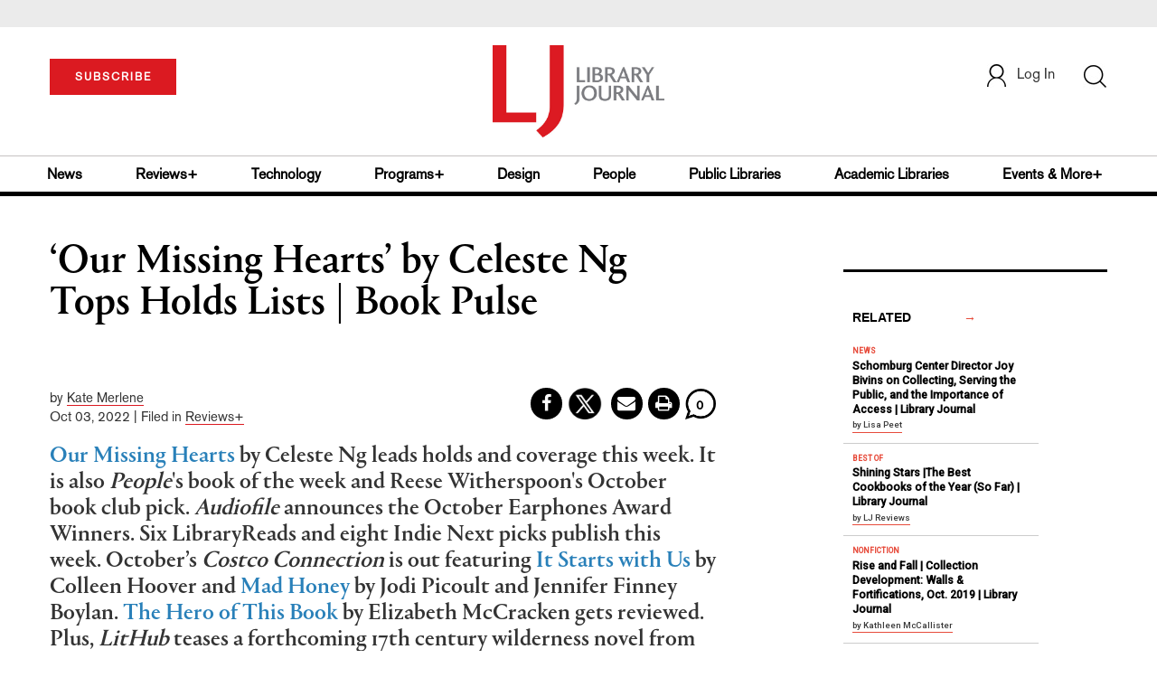

--- FILE ---
content_type: text/html;charset=UTF-8
request_url: https://www.libraryjournal.com/story/people/our-missing-hearts-celeste-ng-tops-holds-book-pulse
body_size: 200167
content:





<!DOCTYPE html PUBLIC "-//W3C//DTD XHTML 1.0 Transitional//EN" "http://www.w3.org/TR/xhtml1/DTD/xhtml1-transitional.dtd">
<html xmlns="http://www.w3.org/1999/xhtml">
<head>
<!-- jQuery library -->
<script src="https://ajax.googleapis.com/ajax/libs/jquery/3.3.1/jquery.min.js"></script>
<script src="https://cdnjs.cloudflare.com/ajax/libs/jquery-cookie/1.4.1/jquery.cookie.min.js"></script>


<script src="//cdn.blueconic.net/mediasource.js"></script>

<title>'Our Missing Hearts' by Celeste Ng Tops Holds Lists | Book Pulse | Library Journal</title>
<meta name="description" content="Our Missing Hearts by Celeste Ng leads holds and coverage this week. It is also People's book of the week and Reese Witherspoon's October book club pick. Audiofile announces the October Earphones Award Winners. Six LibraryReads and eight Indie Next picks publish this week. October’s Costco Connection is out featuring It Starts with Us by Colleen Hoover and Mad Honey by Jodi Picoult and Jennifer Finney Boylan. The Hero of This Book by Elizabeth McCracken gets reviewed. Plus, LitHub teases a forthcoming 17th century wilderness novel from Lauren Groff. " />
<meta property="title" content="'Our Missing Hearts' by Celeste Ng Tops Holds Lists | Book Pulse | Library Journal" />
<meta property="author" content="Kate Merlene">

<meta property="og:title" content="'Our Missing Hearts' by Celeste Ng Tops Holds Lists | Book Pulse" />
<meta property="og:description" content="Our Missing Hearts by Celeste Ng leads holds and coverage this week. It is also People's book of the week and Reese Witherspoon's October book club pick. Audiofile announces the October Earphones Award Winners. Six LibraryReads and eight Indie Next picks publish this week. October’s Costco Connection is out featuring It Starts with Us by Colleen Hoover and Mad Honey by Jodi Picoult and Jennifer Finney Boylan. The Hero of This Book by Elizabeth McCracken gets reviewed. Plus, LitHub teases a forthcoming 17th century wilderness novel from Lauren Groff. " />
<meta property="og:url" content="https://www.libraryjournal.com/story/people/our-missing-hearts-celeste-ng-tops-holds-book-pulse"/>
<meta property="og:category" content="Book Pulse,Collection Management, Book Pulse, Collection Management"/>
<meta name="twitter:image" content="https://www.libraryjournal.com/binaries/content/gallery/Jlibrary/ourmissinghearts_ng.jpg" />
<meta property="og:image" content="https://www.libraryjournal.com/binaries/content/gallery/Jlibrary/ourmissinghearts_ng.jpg"/>

<meta property="og:site_name" content="Library Journal"/>

<meta property="article:author" content="Kate Merlene">
<meta property="publishDate" content="Oct 03, 2022" />
<meta name="taxonomy" content="BOOKPULSE">
<meta name="tags" content="Run Your Week, In The Media, Our Missing Hearts Celeste Ng, Mad Honey Jodi Picoult and Jennifer Finney Boylan, It Starts with Us Colleen Hoover, Lauren Groff, Elizabeth McCracken">
<meta property="og:type" content="Article" />
<meta name="keywords" content="Book Pulse,Collection Management, Book Pulse, Collection Management, Run Your Week, In The Media, Our Missing Hearts Celeste Ng, Mad Honey Jodi Picoult and Jennifer Finney Boylan, It Starts with Us Colleen Hoover, Lauren Groff, Elizabeth McCracken, Library Journal, Junior Library Guild, jlg, library, librarian, books, collection development, reading categories, reading levels." />
<meta http-equiv="Content-Type" content="text/html; charset=utf-8" />
<meta name="viewport" content="width=device-width, initial-scale=1.0, maximum-scale=1.0, user-scalable=no">


<!-- Latest compiled and minified CSS -->
<link rel="stylesheet" type="text/css" href="/webfiles/1768801005591/css/bootstrap3.3.7.min.css"/>
<!-- <link rel="stylesheet" href="https://maxcdn.bootstrapcdn.com/bootstrap/3.3.7/css/bootstrap.min.css"> -->

<!-- Jquery pluging for Pagination -->
<script src="/webfiles/1768801005591/js/jquery.simplePagination.js" type="text/javascript"></script>
<!-- <script type="text/javascript" src="path_to/jquery.simplePagination.js"></script> -->

<!-- Latest compiled JavaScript -->
<script src="/webfiles/1768801005591/js/bootstrap3.3.7.min.js" type="text/javascript"></script>
<!-- <script src="https://maxcdn.bootstrapcdn.com/bootstrap/3.3.7/js/bootstrap.min.js"></script> -->

<!-- ReCAPTCHA plugin -->
<script src='https://www.google.com/recaptcha/api.js'></script>

<!-- fa fa Icons -->
<!-- <link rel="stylesheet" href="https://cdnjs.cloudflare.com/ajax/libs/font-awesome/4.7.0/css/font-awesome.min.css"> -->

<link href='https://fonts.googleapis.com/css?family=Open+Sans:400,300,600,700' rel='stylesheet' type='text/css'>
<link href='https://fonts.googleapis.com/css?family=Montserrat:400,700' rel='stylesheet' type='text/css'>
<!-- <link href="http://lj.libraryjournal.com/wp-content/themes/news/images/favicon.ico" rel="Shortcut Icon" type="image/x-icon" /> -->

<link href="/webfiles/1768801005591/images/LJ_logo.ico" rel="Shortcut Icon" type="image/x-icon" />

<!-- <link rel="stylesheet" type="text/css" href="/webfiles/1768801005591/css/header.css"/> -->
<link rel="stylesheet" type="text/css" href="/webfiles/1768801005591/css/font-awesome.css"/>
<link rel="stylesheet" type="text/css" href="/webfiles/1768801005591/css/style.css"/>
<link rel="stylesheet" type="text/css" href="/webfiles/1768801005591/css/movers.css"/>
<link rel="stylesheet" type="text/css" href="/webfiles/1768801005591/css/subscription.css"/>

<script src="/webfiles/1768801005591/js/swiper.min.js" type="text/javascript"></script>
<link rel="stylesheet" type="text/css" href="/webfiles/1768801005591/css/swiper.min.css"/>

<link rel="canonical" href="https://www.libraryjournal.com/story/our-missing-hearts-celeste-ng-tops-holds-book-pulse"/>


<script>
function myFunction() {
var x = document.getElementById("myTopnav");
if (x.className === "topnav") {
x.className += " responsive";
} else {
x.className = "topnav";
}
}
</script>
<script type="text/javascript">
var analyticsFileTypes = [''];
var analyticsSnippet = 'enabled';
var analyticsEventTracking = 'enabled';
</script>

 <!-- Global site tag (gtag.js) - Google Analytics -->

<!-- Google Tag Manager -->
<script>(function(w,d,s,l,i){w[l]=w[l]||[];w[l].push({'gtm.start':
new Date().getTime(),event:'gtm.js'});var f=d.getElementsByTagName(s)[0],
j=d.createElement(s),dl=l!='dataLayer'?'&l='+l:'';j.async=true;j.src=
'https://www.googletagmanager.com/gtm.js?id='+i+dl;f.parentNode.insertBefore(j,f);
})(window,document,'script','dataLayer','GTM-KKLCXJW');</script>
<!-- End Google Tag Manager -->
<script type="text/javascript">
function divSwap(div1,div2)
{
d1 = document.getElementById(div1);
d2 = document.getElementById(div2);
if( d2.style.display == "none" )
{
d1.style.display = "none";
d2.style.display = "block";
}
else
{
d1.style.display = "block";
d2.style.display = "none";
}
}

</script>

<script async="async" src="https://www.googletagservices.com/tag/js/gpt.js">
</script>

<script type='text/javascript'>
var googletag = googletag || {};
googletag.cmd = googletag.cmd || [];
</script>

<script type='text/javascript'>







var networkCode = 3245306;
var adUnit = 'lj';
var slotName = "/" + networkCode + "/" + adUnit;
var theme = '';
theme = 'reviews,booknews,bookpulse,collectionmanagement';
function breakpointval(){
var width = window.innerWidth;
if(width<768){
   return "mobile";
}else if(width<993){
   return "tablet";
}else if(width>992){
   return "desktop";
}
}
var breakpoint = breakpointval();
var pid = 'our-missing-hearts-celeste-ng-tops-holds';

var pgtype = 'article-detail';
function customerName() {
if ($.cookie('customerToken') != undefined) {
var customerDetails = JSON.parse($.cookie('customerData'));
return customerDetails.firstname;
}
}
var loggedin =(customerName())?"yes":"no";
var newsletter = '';
var test = '';


googletag.cmd.push(function() {


var topMapping = googletag.sizeMapping().
addSize([768, 0], [728, 90]).
addSize([0, 0], [300, 50]).
build();

var hpmid2Mapping = googletag.sizeMapping().
addSize([768, 0], [728, 90]).
addSize([0, 0], [300, 250]).
build();

//Header Slots
googletag.defineSlot(slotName, [[728, 90], [300, 50]], 'header_tag_desktop')
.defineSizeMapping(topMapping)
.addService(googletag.pubads())
.setTargeting("pos", "top");
googletag.defineSlot(slotName, [300, 250], 'articledetail1_300x250')
.addService(googletag.pubads())
.setTargeting("pos", "mid1");
googletag.defineSlot(slotName, [300, 250], 'articledetail2_300x250')
.addService(googletag.pubads())
.setTargeting("pos", "mid2");
googletag.defineSlot(slotName, [[728, 90], [300, 250]], 'articledetail3_728x90')
.defineSizeMapping(hpmid2Mapping)
.addService(googletag.pubads())
.setTargeting("pos", "mid3");
googletag.defineSlot(slotName, [1, 1], 'LJ_Spotible1_1x1')
.addService(googletag.pubads())
.setTargeting("pos", "spotible");
googletag.defineSlot(slotName, [1, 1], 'LJ_Video_1x1')
.addService(googletag.pubads())
.setTargeting("pos", "video");
googletag.pubads().setTargeting("theme",theme);
googletag.pubads().setTargeting("pid",pid);
googletag.pubads().setTargeting("pgtype",pgtype);
googletag.pubads().setTargeting("breakpoint",breakpoint);
googletag.pubads().setTargeting("loggedin",loggedin);
googletag.pubads().setTargeting("newsletter",newsletter);
googletag.pubads().setTargeting("test",test);
googletag.pubads().enableSingleRequest();
googletag.pubads().collapseEmptyDivs();
googletag.pubads().enableLazyLoad();
googletag.enableServices();
});
</script>




<script>
function userName() {
    if ($.cookie('customerToken') != undefined) {
        var customerDetails = JSON.parse($.cookie('customerData'));
        if(customerDetails.firstname == "LJ")
            return "Free User";
        else
            return "loggedin"
    }
   }
var usertyp =(userName())?userName():"NotLogged";

window.dataLayer = window.dataLayer || [];
window.dataLayer.push({
    'dimensions':{
      'author': 'Kate Merlene',
      'category': theme,
      'user type': usertyp
    }
});
</script>
<script>/*<![CDATA[*/(function(w,a,b,d,s){w[a]=w[a]||{};w[a][b]=w[a][b]||{q:[],track:function(r,e,t){this.q.push({r:r,e:e,t:t||+new Date});}};var e=d.createElement(s);var f=d.getElementsByTagName(s)[0];e.async=1;e.src='//mediasource.actonservice.com/cdnr/63/acton/bn/tracker/10574';f.parentNode.insertBefore(e,f);})(window,'ActOn','Beacon',document,'script');ActOn.Beacon.track();/*]]>*/</script>

<meta name="google-site-verification" content="GINpffHmAfZPGwpGyHSIt6k2Eeg8Hk44abcaPHa4FsI" />
<meta name="facebook-domain-verification" content="894j6361r0x0qu1ys4g936p4766o10" />
</head>

<body>

<!-- Google Tag Manager (noscript) -->
<noscript><iframe src="https://www.googletagmanager.com/ns.html?id=GTM-KKLCXJW"
height="0" width="0" style="display:none;visibility:hidden"></iframe></noscript>
<!-- End Google Tag Manager (noscript) -->

	<div class="col-md-12 pl_0 pr_0">
    <a name="top"></a>
		<div id="advertisement" class="advertisement adv-top bg-gray col-md-12 col-sm-12 col-xs-12 float-left hidden-print">
			<div id="header_tag_desktop">
                <script type='text/javascript'>
                    googletag.cmd.push(function() { googletag.display('header_tag_desktop'); });
                </script>

			</div>
		</div>
<!-- new header design in desktop view -->
<script src="/webfiles/1768801005591/js/header.js" type="text/javascript"></script>
<script type="text/javascript" id="hs-script-loader" async defer src="//js.hs-scripts.com/20468848.js"></script>
<script defer="" src="https://cdnjs.cloudflare.com/ajax/libs/imask/3.4.0/imask.min.js"></script>


<!-- IP Popup Start -->
<div class="modal fade" id="myModal" tabindex="-1" role="dialog" data-keyboard="false" aria-labelledby="exampleModalCenterTitle" aria-hidden="true">
  <div class="modal-dialog modal-dialog-centered" role="document">
    <div class="ip-met-pop-cont modal-content">
      <div class="modal-body">
        <button onclick="closeClick()" type="button" class="close" data-dismiss="modal" aria-label="Close">
          <span style="font-size:25px;" aria-hidden="true">&times;</span>
        </button>
        <h3 class="ip-met-pop-h3"></h3>
        <div class="ip-met-pop-anc-link-cont">
          <button onclick="loginClick()" type="button" class="ip-met-pop-anc-link">Login</button>
          <button onclick="closeClick()" type="button" class="ip-met-pop-anc-link" data-dismiss="modal">No thanks, take me to the website.</button>
        </div>
     </div>
    </div>
  </div>
</div>
<!-- IP Popup End -->

<!-- Login Access Popup Start -->
<div class="modal fade" id="loginConfirmModal" tabindex="-1" role="dialog" data-keyboard="false" aria-labelledby="exampleModalCenterTitle" aria-hidden="true">
  <div class="modal-dialog modal-dialog-centered" role="document">
    <div class="login-met-pop-cont modal-content">
      <div class="modal-body">
        <button onclick="procedToLoginClose()" type="button" class="close" data-dismiss="modal" aria-label="Close">
          <span style="font-size:25px;" aria-hidden="true">&times;</span>
        </button>
        <h3 class="login-met-pop-h3-header">You have exceeded your limit for simultaneous device logins.</h3>
        <h3 class="login-met-pop-h3">Your current subscription allows you to be actively logged in on up to three (3) devices simultaneously. Click on continue below to log out of other sessions and log in on this device.</h3>
        <div class="ip-met-pop-anc-link-cont">
          <button id="proced-to-login" type="button" class="ip-met-pop-anc-link" onclick="procedToLoginClick()" data-dismiss="modal">Continue</button>
          <button type="button" class="ip-met-pop-anc-link" data-dismiss="modal" onclick="procedToLoginClose()">Cancel</button>
        </div>
     </div>
    </div>
  </div>
</div>
<!-- Login Access Popup End -->

<!-- Gift Subscription Popup Start -->
<div class="modal fade" id="myGiftModal" tabindex="-1" role="dialog" data-keyboard="false" aria-labelledby="exampleModalCenterTitle" aria-hidden="true">
  <div class="modal-dialog modal-dialog-centered" role="document">
    <div class="gift-met-pop-cont modal-content">
      <div class="modal-body">
        <button onclick="giftPopupCloseClick()" type="button" class="close" data-dismiss="modal" aria-label="Close">
          <span style="font-size:25px;" aria-hidden="true">&times;</span>
        </button>
        <h3 id="gift-met-pop-h3" class="gift-met-pop-h3"></h3>
        <div class="gift-met-pop-anc-link-cont">
          <button onclick="giftPopupOKClick()" type="button" class="gift-met-pop-anc-link">OK</button>
        </div>
        <div class="display-none" id="gift-loader-space"><i class="fa fa-spinner fa-spin red" style="font-size:38px;margin-left: 45%;"></i></div>
     </div>
    </div>
  </div>
</div>
<!-- Gift Subscription Popup End -->

<div id="header" class="header container-fluid col-md-12 col-sm-12 col-xs-12 float-left pl_0 pr_0 hidden-xs">
  <div id="header-banner-multi-sub" class="header-banner-multi-sub"></div>
  <nav class="navbar navbar-default container mb_0">
    <div class="col-md-12 col-sm-12 col-xs-12 p_0">
      <div class="navbar-header col-md-3 col-sm-3 col-xs-12 mb_15 p_0">
        <a href="/page/subscribe"><button id="subscribe-btn"
            class="btn btn-subscribe btn-red navbar-btn subscribe-btn-size" style="width:140px;">SUBSCRIBE</button><a>
            <div id="open-url-btn" class="topic-type mb_10" style="display:none; margin-top:40px">
              <!--<a class="theme-link fs_13" style="cursor: pointer">ACCESS DIGITIZED EDITION</a>-->
              <a id="digitized" class="theme-link fs_13" style="cursor: pointer">ACCESS DIGITIZED EDITION</a>
            </div>
            <div id="emags_link" class="topic-type mb_10" style="display:none; margin-top:40px">
              <a id="emags_link_click" class="theme-link fs_13" style="cursor: pointer">ACCESS DIGITIZED EDITION</a>
          </div>
      </div>
      <div class="col-md-6 col-sm-6 col-xs-12 text-align-center">
        <a id="homeId" onclick="readUrlCategory('home','homeId','home')" ;>
          <img class="LJ-image pointer" src="/webfiles/1768801005591/images/LJ.jpg" alt="L J image" />
        </a>
      </div>
      <ul class="nav navbar-nav navbar-right col-md-3 col-sm-3 col-xs-12 mt_20">
        <!-- <li class="pull-right mt_5 tab-mt-20">
            <a class="tab-no-padding" href="/page/shopping-cart-page">
              <div id="cart">
                <img class="tab-w20" src="/webfiles/1768801005591/images/shopping-cart.png"/>
              </div>
              <span id="itemCount">0</span>
            </a>
          </li> -->
        <li class="pull-right mt_20 ml_30 search-bar">
          <a href="" class="search-icon p_0 tab-ml-10" data-toggle="collapse">
            <img id="btn" class="tab-w20" src="/webfiles/1768801005591/images/search.png" />
            <div id="idd" class="display-none"></div>
          </a>
        </li>
        <li id="usertempDetail" class="pull-right mt_20 ellipsis-user-name dropdown-hover display-none">
          <div class="usertempDetail pointer ml_20 tab-no-margin fs_16 tab-fs-14 customer-id">Free Access Account</div>
          <!-- After logged in user account nav popup-->
          <ul id="account-popup" class="dropdown-menu account-nav border-none">
            <li><a class="mb_10 mt_10 pointer" onclick="deleteAllCookies('/page/home')">Logout</a></li>
          </ul>
        </li>
        <li id="userDetail" class="pull-right mt_20 ellipsis-user-name dropdown">
          <div id="mydiv" class="userDetail pointer ml_20 tab-no-margin fs_16 tab-fs-14">
              <a href="/page/login" class="p_0 fs_16 dropdown-toggle" role="button" aria-expanded="false">
          <img class="mr_10" src="/webfiles/1768801005591/images/user.png" />Log In</a> 

            </div>
          <!-- After logged in user account nav popup-->
          <ul id="account-popup" class="dropdown-menu account-nav border-none">
            <li><a class="mb_10 mt_10" href="/page/account-dashboard?id=ms" id="ms">My Subscriptions</a></li>
            <!-- <li><a class="mb_10 mt_10"href="/page/account-dashboard?id=ml" id="ml">My Library</a></li> -->
            <li><a class="mb_10 mt_10" href="/page/account-dashboard?id=mz" id="mz">My Library</a></li>
            <li><a class="mb_10 mt_10" href="/page/account-dashboard?id=mp" id="mp">My Profile</a></li>
            <li><a class="mb_10 mt_10 display-none" href="/page/account-dashboard?id=mi" id="mi">Manage Institution</a>
            </li>
            <li><a class="mb_10 mt_10 pointer" onclick="deleteAllCookies('/page/home')">Logout</a></li>
          </ul> <!-- End After logged in user account nav popup -->

          <!-- Before log in user account nav popup -->
          <ul id="reg-popup" class="dropdown-menu dropdown-menu-login pb_20" role="menu">
            <li>
              <div class="registration">
                <div class="col-md-12 col-xs-12 p_0">
                  <form class="registration-form" id="login-form1" method="post" data-toggle="validator">

                    <div class="col-md-12 text-align-center pl_0 pr_0 pt_0">
                      <div class="highlight error-color display-none" id="login-error1">Invalid email or password. Try
                        again.</div>
                    </div>

                    <div class="col-md-12 form-group required mb_0 pl_20 pr_20">
                      <label class="control-label">Email</label>
                      <input class="" type="email" id="loginEmail1" name="loginEmail" placeholder="Email" required>
                    </div>

                    <div class="col-md-12 form-group required mb_0 pl_20 pr_20">
                      <label class="control-label">Password</label>
                      <input type="password" id="loginPassword1" name="loginPassword" placeholder="Password" required>
                    </div>

                    <div class="col-md-12 form-group required mb_0 pl_20 pr_20 text-align-center"
                      id="headerDropdownLoginLoader">

                    </div>

                    <div class="col-md-12 text-align-center pl_20 pr_20">
                      Forgot <a class="border-bottom-red text-decoration-none" href="/page/forgot-pass">password</a>?
                    </div>

                    <div class="col-md-12 align-center pl_20 pr_20">
                      <button type="submit" class="btn btn-default-red bold akzidenz-grotesk-regular"
                        id="headerDropdownLoginButton">LOG IN</button>
                    </div>

                    <div class="col-md-12 text-align-center align-center pl_20 pr_20 pb_0 fs_13">
                      Don't have a Library Journal Account?
                    </div>

                    <div class="col-md-12 text-align-center align-center pl_20 pr_20 pt_0">
                      <a class="border-bottom-red text-decoration-none" href="/page/register">Register Now</a>
                    </div>

                  </form>
                </div>
              </div>
            </li>
          </ul>
          <!-- End Before log in user account nav popup -->
        </li>
      </ul>
    </div><!-- end col-md-12 col-sm-12 col-xs-12 -->
  </nav>

  <div class="hr_division_grey_light mb_0"></div>
  <div class="topic-navigation">
    <nav class="navbar-default mb_0 container">
      <ul class="nav navbar-nav full-width pull-left header-section">
        <li class="pl_0 nml-8">
          <a id="newsId" class="pl_0" onclick="readUrlCategory('news','newsId','News')" ;>News</a>
        </li>
        <li>
          <a id="reviewsId" onclick="readUrlCategory('reviews','reviewsId','Reviews')" ;>Reviews+</a>
        </li>
        <li>
          <a id="technologyId" onclick="readUrlCategory('technology','technologyId','Technology')" ;>Technology</a>
        </li>
        <li>
          <a id="programsId" onclick="readUrlCategory('programs+','programsId','Programs+')" ;>Programs+</a>
        </li>
        <li>
          <a id="designId" onclick="readUrlCategory('design','designId','Design')" ;>Design</a>
        </li>
        <li>
          <a id="peopleId" onclick="readUrlCategory('people','peopleId','People')" ;>People</a>
        </li>
        <li>
          <a id="publicLibrariesId" onclick="readUrlCategory('publiclibraries','publicLibrariesId','Public Libraries')"
            ;>Public Libraries</a>
        </li>
        <li>
          <a id="academicId" onclick="readUrlCategory('academiclibraries','academicId','Academic Libraries')" ;>Academic
            Libraries</a>
        </li>
        <li class="pr_0">
          <a id="moreId" class="pr_0">Events & More+</a>
          <ul class="dropdownlist">
            <li><a id="eventId" onclick="readUrlCategory('events','eventId','Events')" ;>Events</a></li>
            <li><a id="onlineCourseId" onclick="readUrlCategory('events?eventtype=eventHome','onlineCourseId','OnlineCourse')" ;>Online Courses</a></li>
               <li><a href="https://librarieslead.libraryjournal.com">Libraries Lead Podcast</a></li>
            <li><a id="leadershipId" onclick="readUrlCategory('leadership','leadershipId','Leadership')"
                ;>Leadership</a></li>
            <li><a id="advocacyId" onclick="readUrlCategory('advocacy','advocacyId','Advocacy')" ;>Advocacy</a></li>
            <li><a id="researchId" onclick="readUrlCategory('research','researchId','Research')" ;>Research</a></li>
            <li><a id="opinionId" onclick="readUrlCategory('opinion','opinionId','Opinion')" ;>Opinion</a></li>
            <li><a id="infoDocketId" onclick="readUrlCategory('infoDOCKET','infoDocketId','infoDOCKET')"
                ;>infoDOCKET</a></li>
            <li><a href="http://jobs.libraryjournal.com/" target="_blank">Job Zone</a></li>
          </ul>
        </li>
      </ul>
    </nav>
  </div>
  <div class="hr_division mt_0 mb_0"></div>
    <form method="get" action="https://www.libraryjournal.com/search" class="collapse search-form full-width">
      <div class="container-fluid p_0">
        <div class="p_0 search-bar-container col-md-12 col-sm-12">
          <div id="imaginary_container" class="col-md-offset-2 col-md-8 col-sm-12 mt_30">
            <div class="input-group stylish-input-group input-append">
              <input type="text" name="query" class="form-control search-box" placeholder="Search" autofocus>
              <span class="input-group-addon">
                <button type="submit">
                  <span class="glyphicon glyphicon-search"></span>
                </button>
              </span>
            </div>
          </div>
        </div>
      </div>
    </form>
</div>

<!-- new header design in mobile view -->
<div id="header-mobile" class="header container-fluid col-md-12 col-sm-12 col-xs-12 float-left visible-xs">
  <nav class="navbar navbar-default container mb_0">
    <!-- Brand and toggle get grouped for better mobile display -->
    <div class="container">
      <div class="navbar-header">
        <a id="sub-btn-mobi" href="/page/subscribe"><button class="btn btn-subscribe btn-red navbar-btn">SUBSCRIBE</button></a>
        <button id="ChangeToggle" type="button" class="navbar-toggle" data-toggle="collapse"
          data-target="#navbarCollapse">
          <img id="navbar-hamburger" class="lines pt_0" src="/webfiles/1768801005591/images/menu.png" />
          <img id="navbar-close" class="cross pt_0 hidden" src="/webfiles/1768801005591/images/cross.png" />
        </button>
        <a id="mobileHomeId" onclick="readUrlCategory('home','mobileHomeId','home')" ;>
          <img class="LJ-image pointer" src="/webfiles/1768801005591/images/mob_LJ.png" alt="L J image" />
        </a>
        <a href="#" class="p_0 pull-right" data-toggle="collapse" data-target=".login-user">
          <img class="userLines" src="/webfiles/1768801005591/images/user.png" />
        </a>
        <div class="collapse login-user">
          <div id="userDetail" class="mt_20 mb_20 dropdown">
            <div class="userDetail pointer ml_15 mb_10">
              <a href="/page/login" class="p_0 fs_16 dropdown-toggle" role="button" aria-expanded="false">Log In</a>
            </div>
            <!-- After logged in user account nav popup-->
            <div class="display-none" id="mobileViewAccountList">
              <ul class="display-none nav navbar-nav full-width pull-left no-margin">
                <li><a href="/page/account-dashboard?id=ms" id="ms">My Subscriptions</a></li>
                <li><a href="/page/account-dashboard?id=ml" id="ml">My Library</a></li>
                <!-- <li><a href="#">My Saved Articles</a></li> -->
                <li><a href="/page/account-dashboard?id=mp" id="mp">My Profile</a></li>
                <li><a href="/page/account-dashboard?id=mi" id="mi" class="display-none">Manage Institutions</a></li>
                <li><a class="pointer" onclick="deleteAllCookies('/page/home')">Logout</a></li>
              </ul>
            </div>
            <!-- End After logged in user account nav popup -->
          </div>
        </div>
      </div>
      <div class="topic-type mb_10 text-center">
        <!--<a class="theme-link fs_13" href="https://store.emags.com/libraryjournal_free" target="_blank">ACCESS DIGITIZED EDITION</a>-->
        <a id="digitized-mobi open-url-btn-mobi" class="theme-link fs_13" style="cursor: pointer; display:none;">ACCESS DIGITIZED EDITION</a>
      </div>
      <!-- Collect the nav links, forms, and other content for toggling -->
      <div class="collapse navbar-collapse" id="navbarCollapse">
          <form method="get" action="https://www.libraryjournal.com/search" class="search-input" id="demo-2">
            <div id="imaginary_container">
              <div class="input-group stylish-input-group input-append">
                <input type="text" name="query" class="form-control search-box" placeholder="Search">
                <span class="input-group-addon">
                  <button type="submit">
                    <span class="glyphicon glyphicon-search"></span>
                  </button>
                </span>
              </div>
            </div>
          </form>
          <ul class="nav navbar-nav mt_70">
            <li>
              <a id="mobNewsId" class="bold" onclick="readUrlCategory('news','mobNewsId','News')" ;>News</a>
              <div class="col-xs-12 mb_10">
                <div class="col-xs-6 p_0">
                  <p><a href="/section/news/archivespreservation">Archives & Preservation</a></p>
                  <p><a href="/section/news/awards">Awards</a></p>
                  <p><a href="/section/news/booknews">Book News</a></p>
                  <p><a href="/section/news/budgetsfunding">Budgets & Funding</a></p>
                  <p id="newsMoreToggle">More</p>
                  <ul id="newsMoreToggleUl" class="display-none list-unstyled">
                    <li class="mb_10"><a href="/section/news/innovation">Innovation</a></li>
                    <li class="mb_10"><a href="/section/news/lis">LIS</a></li>
                    <li class="mb_10"><a href="/section/news/management">Management</a></li>
                    <li class="mb_10"><a href="/section/news/marketing">Marketing</a></li>
                  </ul>
                </div>
                <div class="col-xs-6 pr_0 pl_10">
                  <p><a href="/section/news/buildings">Buildings</a></p>
                  <p><a href="/section/news/conferencecoverage">Conference Coverage</a></p>
                  <p><a href="/section/news/impacts">Impacts</a></p>
                  <p><a href="/section/news/industrynews">Industry News</a></p>

                </div>
                <div class="hr_division_grey_light"></div>
              </div>
            </li>
            <li>
              <a id="mobReviewsId" class="bold" onclick="readUrlCategory('reviews','mobReviewsId','Reviews')"
                ;>Reviews+</a>
              <div class="col-xs-12 mb_10">
                <div class="col-xs-6 p_0">
                  <p><a href="/section/reviews/awards">Awards</a></p>
                  <p><a href="/section/reviews/bestof">Best of</a></p>
                  <p><a href="/section/reviews/booknews">Book News</a></p>
                  <p><a href="/section/reviews/booklists">Booklists</a></p>
                  <p id="reviewMoreToggle">More</p>
                  <ul id="reviewMoreToggleUl" class="display-none list-unstyled">
                    <li class="mb_10"><a href="/section/reviews/readersadvisory">Readers' Advisory</a></li>
                    <li class="mb_10"><a href="/section/reviews/reference">Reference</a></li>
                  </ul>
                </div>
                <div class="col-xs-6 pr_0 pl_10">
                  <p><a href="/section/reviews/collectionmanagement">Collection Management</a></p>
                  <p><a href="/section/reviews/fiction">Fiction</a></p>
                  <p><a href="/section/reviews/media">Media</a></p>
                  <p><a href="/section/reviews/nonfiction">Nonfiction</a></p>
                </div>
                <div class="hr_division_grey_light"></div>
              </div>
            </li>
            <li>
              <a id="mobTechnologyId" class="bold"
                onclick="readUrlCategory('technology','mobTechnologyId','Technology')" ;>Technology</a>
              <div class="col-xs-12 mb_10">
                <div class="col-xs-6 p_0">
                  <p><a href="/section/technology/archivespreservation">Archives & Preservation</a></p>
                  <p><a href="/section/technology/awards">Awards</a></p>
                  <p><a href="/section/technology/budgetsfunding">Budgets & Funding</a></p>
                  <p><a href="/section/technology/buildings">Buildings</a></p>
                  <p id="technologyMoreToggle">More</p>
                  <ul id="technologyMoreToggleUl" class="display-none list-unstyled">
                    <li class="mb_10"><a href="/section/technology/management">Management</a></li>
                    <li class="mb_10"><a href="/section/technology/marketing">Marketing</a></li>
                    <li class="mb_10"><a href="/section/technology/readersadvisory">Readers' Advisory</a></li>
                  </ul>
                </div>
                <div class="col-xs-6 pr_0 pl_10">
                  <p><a href="/section/technology/impacts">Impacts</a></p>
                  <p><a href="/section/technology/industrynews">Industry News</a></p>
                  <p><a href="/section/technology/innovation">Innovation</a></p>
                  <p><a href="/section/technology/lis">LIS</a></p>
                </div>
                <div class="hr_division_grey_light"></div>
              </div>
            </li>
            <li>
              <a id="mobProgramsId" class="bold" onclick="readUrlCategory('programs+','mobProgramsId','Programs+')"
                ;>Programs+</a>
              <div class="col-xs-12 mb_10">
                <div class="col-xs-6 p_0">
                  <p><a href="/section/programs+/archivespreservation">Archives & Preservation</a></p>
                  <p><a href="/section/programs+/awards">Awards</a></p>
                  <p><a href="/section/programs+/collectionmanagement">Collection Management</a></p>
                  <p><a href="/section/programs+/impacts">Impacts</a></p>
                  <p id="programsMoreToggle">More</p>
                  <ul id="programsMoreToggleUl" class="display-none list-unstyled">
                    <li class="mb_10"><a href="/section/programs+/readersadvisory">Readers' Advisory</a></li>
                  </ul>
                </div>
                <div class="col-xs-6 pr_0 pl_10">
                  <p><a href="/section/programs+/innovation">Innovation</a></p>
                  <p><a href="/section/programs+/management">Management</a></p>
                  <p><a href="/section/programs+/marketing">Marketing</a></p>
                  <p><a href="/section/programs+/programming">Programming</a></p>
                </div>
                <div class="hr_division_grey_light"></div>
              </div>
            </li>
            <li>
              <a id="mobDesignId" class="bold" onclick="readUrlCategory('design','mobDesignId','Design')" ;>Design</a>
              <div class="col-xs-12 mb_10">
                <div class="col-xs-6 p_0">
                  <p><a href="/section/design/archivespreservation">Architecture & Buildings</a></p>
                  <p><a href="/section/design/awards">Awards</a></p>
                  <p><a href="/section/design/budgetsfunding">Budgets & Funding</a></p>
                  <p><a href="/section/design/buildings">Buildings</a></p>
                </div>
                <div class="col-xs-6 pr_0 pl_10">
                  <p><a href="/section/design/impacts">Impacts</a></p>
                  <p><a href="/section/design/innovation">Innovation</a></p>
                  <p><a href="/section/design/management">Management</a></p>
                </div>
                <div class="hr_division_grey_light"></div>
              </div>
            </li>
            <li>
              <a id="mobLeadershipId" class="bold"
                onclick="readUrlCategory('leadership','mobLeadershipId','Leadership')" ;>Leadership</a>
              <div class="col-xs-12 mb_10">
                <div class="col-xs-6 p_0">
                  <p><a href="/section/leadership/archivespreservation">Archives & Preservation</a></p>
                  <p><a href="/section/leadership/awards">Awards</a></p>
                  <p><a href="/section/leadership/budgetsfunding">Budgets & Funding</a></p>
                  <p><a href="/section/leadership/careers">Careers</a></p>
                  <p id="leadershipMoreToggle">More</p>
                  <ul id="leadershipMoreToggleUl" class="display-none list-unstyled">
                    <li class="mb_10"><a href="/section/leadership/management">Management</a></li>
                    <li class="mb_10"><a href="/section/leadership/marketing">Marketing</a></li>
                    <li class="mb_10"><a href="/section/leadership/readersadvisory">Readers' Advisory</a></li>
                  </ul>
                </div>
                <div class="col-xs-6 pr_0 pl_10">
                  <p><a href="/section/leadership/collectionmanagement">Collection Management</a></p>
                  <p><a href="/section/leadership/impacts">Impacts</a></p>
                  <p><a href="/section/leadership/innovation">Innovation</a></p>
                  <p><a href="/section/leadership/lis">LIS</a></p>
                </div>
                <div class="hr_division_grey_light"></div>
              </div>
            </li>
            <li>
              <a id="mobPeopleId" class="bold" onclick="readUrlCategory('people','mobPeopleId','People')" ;>People</a>
              <div class="col-xs-12 mb_10">
                <div class="col-xs-6 p_0">
                  <p><a href="/section/people/awards">Awards</a></p>
                  <p><a href="/section/people/careers">Careers</a></p>
                  <p><a href="/section/people/industrynews">Industry News</a></p>
                  <p><a href="/section/people/innovation">Innovation</a></p>
                </div>
                <div class="col-xs-6 pr_0 pl_10">
                  <p><a href="/section/people/lis">LIS</a></p>
                  <p><a href="/section/people/management">Management</a></p>
                  <p><a href="/section/people/marketing">Marketing</a></p>
                </div>
                <div class="hr_division_grey_light"></div>
              </div>
            </li>
            <li>
              <a id="mobpublicLibId" class="bold"
                onclick="readUrlCategory('publiclibraries','mobpublicLibId','Public Libraries')" ;>Public Libraries</a>
              <div class="col-xs-12 mb_10">
                <div class="hr_division_grey_light"></div>
              </div>
            </li>
            <li>
              <a id="mobAcademicId" class="bold"
                onclick="readUrlCategory('academiclibraries','mobAcademicId','Academic Libraries')" ;>Academic
                Libraries</a>
              <div class="col-xs-12 mb_10">
                <div class="hr_division_grey_light"></div>
              </div>
            </li>
            <li>
              <a id="mobAdvocacyId" class="bold" onclick="readUrlCategory('advocacy','mobAdvocacyId','Advocacy')"
                ;>Advocacy</a>
              <div class="col-xs-12 mb_10">
                <div class="col-xs-6 p_0">
                  <p><a href="?subpage=Advocacy,Awards">Awards</a></p>
                  <p><a href="?subpage=Advocacy,budgetsfunding">Budgets & Funding</a></p>
                  <p><a href="?subpage=Advocacy,Impacts">Impacts</a></p>
                </div>
                <div class="col-xs-6 pr_0 pl_10">
                  <p><a href="?subpage=Advocacy,Innovation">Innovation</a></p>
                  <p><a href="?subpage=Advocacy,Management">Management</a></p>
                  <p><a href="?subpage=Advocacy,Marketing">Marketing</a></p>
                </div>
                <div class="hr_division_grey_light"></div>
              </div>
            </li>
            <li class="pr_0">
              <a id="mobMoreId" class="bold">More</a>
              <div class="col-xs-12 mb_10">
                <div class="col-xs-6 p_0">
                  <p><a id="mobCovid19Id" onclick="readUrlCategory('covid19','mobCovid19Id','COVID19')" ;>COVID19</a>
                  </p>
                  <p><a id="mobResearchId" onclick="readUrlCategory('research','mobResearchId','Research')"
                      ;>Research</a></p>
                  <p><a id="mobopinionId" onclick="readUrlCategory('opinion','mobopinionId','Opinion')" ;>Opinion</a>
                  </p>
                  <p><a id="mobInfoDocketId" onclick="readUrlCategory('infoDOCKET','mobInfoDocketId','infoDOCKET')"
                      ;>infoDOCKET</a></p>
                  <p><a href="http://jobs.libraryjournal.com/" target="_blank">Job Zone</a></p>
                </div>
                <div class="hr_division_grey_light"></div>
              </div>
            </li>
            <li>
              <a id="mobeventPDId" class="bold" onclick="readUrlCategory('events','mobeventPDId','Events')" ;>Events &
                PD</a>
              <div class="col-xs-12 mb_10">
                <div class="col-xs-6 p_0">
                  <p><a href="/section/events?eventtype=inPersonEvents">Live Events</a></p>
                  <p><a href="/section/events?eventtype=virtualEvents">Virtual Events</a></p>
                </div>
                <div class="col-xs-6 pr_0">
                  <p><a href="/section/events?eventtype=onlineCourses">Online Courses</a></p>
                  <p><a href="/section/events?eventtype=webcasts">Webcasts</a></p>
                </div>
                <div class="hr_division_grey_light"></div>
              </div>
            </li>
            <!-- <li>
									<a id="mobCommunityId" class="bold" onclick="">Community</a>
                  <div class="col-xs-12 mb_10">
                    <div class="col-xs-6 p_0">
                        <p><a href="">Forums</a></p>
                        <p><a href="">Resources</a></p>
                    </div>
                    <div class="col-xs-6 pr_0">
                      <p><a href="">Member Benefits</a></p>
                    </div>
                    <div class="hr_division_grey_light"></div>
                  </div>
                </li> -->
            <li>
              <a id="mobAboutId" class="bold" href="/page/About-Us">About LJ</a>
              <div class="col-xs-12 mb_10">
                <div class="col-xs-6 p_0">
                  <p><a href="http://www.mediasourceinc.com/">LJ Projects</a></p>
                  <p><a href="https://self-e.libraryjournal.com/">Self-Published Books</a></p>
                </div>
                <div class="col-xs-6 pr_0">
                  <p><a href="/page/Data-Privacy">Privacy Policy</a></p>
                </div>
                <div class="hr_division_grey_light"></div>
              </div>
            </li>
            <li>
              <a id="mobGetTouchId" class="bold" onclick="">Get in Touch</a>
              <div class="col-xs-12 mb_10">
                <div class="col-xs-6 p_0">
                  <p><a href="/page/subscribe">Subscriber Services</a></p>
                </div>
                <div class="col-xs-6 pr_0">
                  <p><a href="/page/Contact-Us">Contact Us</a></p>
                </div>
                <div class="hr_division_grey_light"></div>
              </div>
            </li>
            <li>
              <div class="col-xs-12 mb_10 text-align-center bold fs_18">
                888-282-5852
              </div>
            </li>
          </ul>
      </div>
    </div>
  </nav>
</div>


<script type="text/javascript">
  var btn = $('#btn');
  var idd = $('#idd');
  var click = $('#open-url-btn');

  if ($.cookie('customerData') != undefined) {
    var cdata = JSON.parse($.cookie('customerData'));
    var group_id = cdata.group_id;
    if (group_id == 4) {
      //$('.topic-navigation').css("display","none");
      $("#userDetail").css("display", "none");
      $("#usertempDetail").removeClass('display-none');
    }
  }

  btn.click(function () {
    idd.toggle(100, function () {
      // change the button text according to the state of the "#idd"
      if (idd.hasClass('display-none')) {
        btn.attr('src', "/webfiles/1768801005591/images/cross.png");
        $('.search-box').focus();
        idd.removeClass('display-none');
      } else {
        btn.attr('src', "/webfiles/1768801005591/images/search.png");
        idd.addClass('display-none');
      }
    });

  });

  //  click.click(function() {
  //    if ($.cookie('customerData') != undefined) {
  //      var Url = APIBaseUrl + "customer/getEmagsLink/" + JSON.parse($.cookie('customerData')).email;
  //var Url = APIBaseUrl + "customer/getImpelsysLink/" + "ajey.s@quantilus.com"
  //      $.ajax({
  //        url: Url,
  //        type: 'GET',
  //        contentType: 'application/json',
  //        success: function(data, textStatus) {
  //          const obj = JSON.parse(data)
  //          if(obj['success'] == 1){
  //            window.open(obj['url']);
  //          }
  //        },
  //        error: function(request, textStatus, errorThrown) {
  //document.getElementById("saveProfileId").innerHTML = '<div onclick="myProfileSave()" class="btn btn-default-red full-width bold akzidenz-grotesk-regular" >SAVE</div>';
  //        }
  //      });
  //    }
  //  });

  $("#newsMoreToggle").click(function () {
    if ($("#newsMoreToggleUl").hasClass('display-none')) {
      $("#newsMoreToggleUl").removeClass('display-none');
    } else {
      $("#newsMoreToggleUl").addClass('display-none');
    }
  });
  $("#reviewMoreToggle").click(function () {
    if ($("#reviewMoreToggleUl").hasClass('display-none')) {
      $("#reviewMoreToggleUl").removeClass('display-none');
    } else {
      $("#reviewMoreToggleUl").addClass('display-none');
    }
  });
  $("#technologyMoreToggle").click(function () {
    if ($("#technologyMoreToggleUl").hasClass('display-none')) {
      $("#technologyMoreToggleUl").removeClass('display-none');
    } else {
      $("#technologyMoreToggleUl").addClass('display-none');
    }
  });
  $("#programsMoreToggle").click(function () {
    if ($("#programsMoreToggleUl").hasClass('display-none')) {
      $("#programsMoreToggleUl").removeClass('display-none');
    } else {
      $("#programsMoreToggleUl").addClass('display-none');
    }
  });
  $("#leadershipMoreToggle").click(function () {
    if ($("#leadershipMoreToggleUl").hasClass('display-none')) {
      $("#leadershipMoreToggleUl").removeClass('display-none');
    } else {
      $("#leadershipMoreToggleUl").addClass('display-none');
    }
  });
</script>
    <div class="container">



<div class="STORY article-detail pull-left full-width">




      <script src="/webfiles/1768801005591/js/addToCartButtonDisplay.js" type="text/javascript"></script>
        <script type="text/javascript">
          $(document).ready(function(e){
            console.log("entered metering");
            accessTax(theme, "Our Missing Hearts by Celeste Ng Tops Holds Lists  Book Pulse", "our-missing-hearts-celeste-ng-tops-holds-book-pulse", "article");
          });
        // }
        </script>
      <!--  -->
      <script>
        $(document).ready(function(){
          if(theme.includes("bookpulse")){
            $('#story_para_article').addClass('story-book-pulse');
          }
        })
      </script>
            <!-- <div class="Story col-md-12 col-xs-12 mb_30 pl_0 pr_0"> -->
            <div class="col-lg-9 col-md-8 col-xs-12 pl_0 mob-pr_0 pr_140">
              <div class="full-width pull-left" id="articlePrint">

                <div class="col-md-12 col-xs-12 p_0 resp-pl-15 resp-pr-15">


                  <h1 class="smart-headline page-headline text-align-left">'Our Missing Hearts' by Celeste Ng Tops Holds Lists | Book Pulse</h1>
                </div>
                <div class="story-detail col-md-12 col-sm-12 col-xs-12 pull-left p_0 resp-pl-15 resp-pr-15">
                  <div class="byline-detail col-md-6 col-sm-6 col-xs-12 pl_0">
                            by <a class="author" href = "/author?query=Kate%20Merlene">Kate Merlene</a>
                    <br>
Oct 03, 2022

                           | Filed in <span class="tag"><a href="/section/Reviews%2B">Reviews+</a></span>
                  </div>
                  <div class="social-share col-md-6 col-sm-6 col-xs-12 pl_0 pr_0 hidden-print">
                    <ul class="links social-share-right">
                        <li class="nav item">
                          <!-- <a class="hidden-print" href="https://www.facebook.com/libraryjournalmagazine/"><i class="fa fa-facebook social-icon" aria-hidden="true"/></i></a> -->
                          <!-- <a class="hidden-print" href="https://twitter.com/libraryjournal?lang=en"><img style="width: 38px;height: 35px;margin-top: -7px;" class="mr_4 tab-w-30" src="/webfiles/1768801005591/images/new-twitter-white.png"/></a> -->
                          <!-- <a class="hidden-print" href="mailto:?subject=Contact%20Us&body=https%3A%2F%2Flj.libraryjournal.com%2Fcontact-us%2F" target="_top"><i class="fa fa-envelope social-icon" aria-hidden="true"/></i></a> -->
                          <!-- <a class="pull-right" href="javascript:window.print()"><div class="hidden-print"><i class="fa fa-print social-icon" aria-hidden="true"/></i></div></a> -->
                          <!-- <a href="#"><i class="fa fa-ellipsis-h social-icon" aria-hidden="true"/></i></a> -->
                          <!-- <a href="#"><i class="comment-icon-image">32</i></a> -->

                          <a href="https://www.facebook.com/sharer.php?u=https://www.libraryjournal.com/story/our-missing-hearts-celeste-ng-tops-holds-book-pulse" onclick="window.open(this.href, 'newwindow', 'width=300,height=250'); return false;"><i class="fa fa-facebook social-icon" aria-hidden="true"/></i></a>
                          <a href="https://twitter.com/intent/tweet?text=Article:%20https://www.libraryjournal.com/story/our-missing-hearts-celeste-ng-tops-holds-book-pulse%20-%20'Our%20Missing%20Hearts'%20by%20Celeste%20Ng%20Tops%20Holds%20Lists%20%7C%20Book%20Pulse%20%23%20Library%20Journal&source=clicktotweet&related=clicktotweet" onclick="window.open(this.href, 'newwindow', 'width=300,height=250'); return false;"><img style="width: 38px;height: 35px;margin-top: -7px;" class="mr_4 tab-w-30" src="/webfiles/1768801005591/images/new-twitter-white.png"/></a>
                          <a href="mailto:?Subject='Our Missing Hearts' by Celeste Ng Tops Holds Lists | Book Pulse&amp;Body=.. Read more in https://www.libraryjournal.com/story/our-missing-hearts-celeste-ng-tops-holds-book-pulse "><i class="fa fa-envelope social-icon" aria-hidden="true"/></i></a>
                          <!-- <a href="" onclick=window.print();><i class="fa fa-print social-icon" aria-hidden="true"/></i></a> -->
                          <a onclick=onClickPrint();><i class="fa fa-print social-icon" aria-hidden="true"/></i></a>
                          <!-- -->
                          <a href="#articleComment" id="articleCommentImage"></a>

                          <span class="">
                            <span id="save-article" class="display-none" onclick="callSaveArticleAPI();">
                              <img id="save-button" class="article-btn display-none" src="/webfiles/1768801005591/images/Save.png">
                            </span>
                              <img id="saved-button" class="article-btn display-none" src="/webfiles/1768801005591/images/SavedIcon.png">
                          </span>
                          <!-- <span class="comment-icon-image"></span> -->
                        </li>
                    </ul>
                  </div>
                  <!-- <div class="social-share col-md-12  col-sm-12 col-xs-12 pl_0 pr_0 mt_10 mb_20">
                    <ul class="links p_0">
                        <li class="nav item">
                          <a href="#"><i class="fa fa-facebook social-icon" aria-hidden="true"/></i></a>
                          <a href="#"><img style="width: 38px;height: 35px;margin-top: -7px;" class="mr_4 tab-w-30" src="/webfiles/1768801005591/images/new-twitter-white.png"/></a>
                          <a href="#"><i class="fa fa-envelope social-icon" aria-hidden="true"/></i></a>
                          <a href="#"><i class="fa fa-print social-icon" aria-hidden="true"/></i></a>
                          <a href="#"><i class="fa fa-ellipsis-h social-icon" aria-hidden="true"/></i></a>
                          <a href="#"><i class="comment-icon-image">32</i></a>
                        </li>
                    </ul>
                  </div>
                  <div class="hr_division_grey hidden-md-down"></div> -->
                  <!-- Authors Boi Start-->
                  <!-- Authors Boi End-->
                </div>
                <div class="col-md-12 col-xs-12 pl_0 pr_0 mt_20 story-first-para resp-pl-15 resp-pr-15" id = "articleExcerptContent">
<p><strong><span style="color:#2980b9">Our Missing Hearts</span></strong> by Celeste Ng&nbsp;leads holds and coverage this week. It is also&nbsp;<em>People</em>'s book of the week and Reese Witherspoon's October book club pick.<em>&nbsp;Audiofile</em> announces the October Earphones Award Winners.&nbsp;Six LibraryReads and eight Indie Next picks publish this week.&nbsp;October’s <em>Costco Connection</em> is out featuring&nbsp;<span style="color:#2980b9"><strong>It Starts with Us</strong></span> by Colleen Hoover and&nbsp;<span style="color:#2980b9"><strong>Mad Honey</strong></span> by Jodi Picoult and Jennifer Finney Boylan. <span style="color:#2980b9"><strong>The Hero of This Book</strong></span> by Elizabeth McCracken&nbsp;gets reviewed. Plus,&nbsp;<em>LitHub</em> teases a forthcoming 17th century wilderness novel from Lauren Groff.&nbsp;</p>                </div>
                <div class="col-md-12 col-sm-12 col-xs-12 pl_0 pr_0 mt_20 story-para story-para-smarten  resp-pl-15 resp-pr-15" id = "story_para_article">
                  <div class="col-md-12 col-sm-12 col-xs-12 pl_0 pr_0 story-para resp-pl-15 resp-pr-15" id = "story_para_article_mask">
                  </div>
<h5 style="text-align: center;">Want to get the latest book news delivered to your inbox each day? <span style="background-color: inherit;"><a href="https://lj.libraryjournal.com/forms/LJsub2018.php&nbsp;target="><font color="#FF0000">Sign up</font></a></span> for our daily <em>Book Pulse</em> newsletter.</h5>

<h3><span style="font-size:20px;">Big Books of the Week</span></h3>

<p><a href="https://www.libraryjournal.com/review/our-missing-hearts-1791583" target="_blank"><img src="/binaries/content/gallery/Jlibrary/ourmissinghearts_ng.jpg/ourmissinghearts_ng.jpg/Jlibrary%3Atwohundred" align="left" /><strong>Our Missing Hearts</strong></a> by Celeste Ng (Penguin Press; <em>LJ</em> starred review) leads holds this week. Ng's third novel is also&nbsp;<em>People's</em> book of the week and&nbsp;<a href="https://twitter.com/ReesesBookClub/status/1576248859692396544" target="_blank">Reese Witherspoon’s October book club selection</a>.&nbsp;<em>The Guardian</em> <a href="https://www.theguardian.com/books/2022/oct/01/little-fires-everywhere-author-celeste-ng-elena-and-mia-constantly-butt-heads-with-each-other-inside-me" target="_blank">speaks with Ng&nbsp;about the new book and the blockbuster success of her second book</a>, <strong>Little Fires Everywhere</strong>.&nbsp;NPR’s <i>Weekend Edition Sunday</i> <a href="https://www.npr.org/2022/10/02/1126453696/celeste-ng-on-her-latest-novel-our-missing-hearts">talks to Ng</a>, and <em>NYT</em> shares a <a href="https://www.nytimes.com/2022/09/30/books/review/celeste-ng-on-race-class-and-suburbia.html" target="_blank">previous interview with Ng on race and class</a>&nbsp;in suburbia.&nbsp;</p>

<p>Other titles in demand include:</p>

<p><a href="https://www.libraryjournal.com/story/from-david-baldacci-to-wanda-morris-to-stuart-woods-thriller-previews-oct.-2022-pt.-3---prepub-alert" target="_blank"><strong>Righteous Prey</strong></a>&nbsp;by John Sandford (Putnam)</p>

<p><a href="https://www.libraryjournal.com/story/family-friends-lovers-fiction-previews-oct.-2022-pt.-3---prepub-alert-backman" target="_blank"><strong>Mad Honey</strong></a> by Jodi Picoult and Jennifer Finney Boylan (Ballantine)</p>

<p><a href="https://www.libraryjournal.com/story/current-issues-nonfiction-previews-oct.-2022-pt.-1" target="_blank"><strong>Confidence Man:&nbsp;The Making of Donald Trump and the Breaking of America</strong></a> by Maggie Haberman (Penguin Pr.)</p>

<p><a href="https://www.libraryjournal.com/story/family-friends-lovers-fiction-previews-oct.-2022-pt.-3---prepub-alert-backman" target="_blank"><strong>Endless Summer:&nbsp;Stories</strong></a> by Elin Hilderbrand (Little, Brown)</p>

<p>These books and others publishing the week of Oct. 3, 2022 are listed in a <a href="https://docs.google.com/spreadsheets/d/13ZdCX6HQufmZafLTo0pprpyXl40-qsFPpRncOUgzkWU/edit?usp=sharing" target="_blank">downloadable spreadsheet</a>.</p>

<h3><span style="font-size:20px;">Librarians and Booksellers Suggest</span></h3>

<p>Six <a href="https://libraryreads.org/" target="_blank">LibraryReads</a>&nbsp;selections and eight <a href="https://www.bookweb.org/news/october-2022-indie-next-list-preview-1628367" target="_blank">Indie Next</a> picks publish this week:</p>

<p><a href="https://www.libraryjournal.com/story/family-friends-lovers-fiction-previews-oct.-2022-pt.-3---prepub-alert-backman" target="_blank"><strong><img src="/binaries/content/gallery/madhoney_picoult.jpeg/madhoney_picoult.jpeg/Jlibrary%3Atwohundred" align="left" />Mad Honey</strong></a> by Jodi Picoult and Jennifer Finney Boylan (Ballantine)</p>

<p>“First love between golden boy Asher and intriguing new girl Lily ends with one teen dead and the other under suspicion of murder. This stellar collaboration is more layered, surprising, and emotional than any story has a right to be- and readers should eagerly devour every page. For fans of: <em>The Bad Daughter</em>, and <em>Defending Jacob</em>.”—<em>Sharon Layburn, South Huntington Public Library, Huntington Station, NY</em></p>

<p>It is also and Indie Next pick:</p>

<p>“I’ve followed Jodi’s work for years — now she’s collaborated with the wonderful Jenny Boylan. This heart-thump of a mystery threatens the new-found happiness of our protagonist and her beloved son. It doesn’t get any better than this!”—<em>Linda Bond, Auntie’s Bookstore, Spokane, WA</em></p>

<p><a href="https://www.libraryjournal.com/review/our-missing-hearts-1791583" target="_blank"><strong><img src="/binaries/content/gallery/Jlibrary/ourmissinghearts_ng.jpg/ourmissinghearts_ng.jpg/Jlibrary%3Atwohundred" align="right" />Our Missing Hearts</strong></a> by Celeste Ng (Penguin Press; <em>LJ</em> starred review)</p>

<p>“Can a book shout quietly? This one does. In a dystopian society desperately seeking scapegoats, young Bird’s missing mother is deemed “un- American.” He traverses a perilous landscape in search of her: What’s left when a country sells its soul for a semblance of security? Unforgettable and heartbreakingly beautiful. For fans of Margaret Atwood and Octavia Butler."—<em>Beth Mills, New Rochelle Library, New Rochelle, NY</em></p>

<p>It is also an Indie Next pick:</p>

<p>“Set in an uncomfortably plausible dystopian near-future,&nbsp;<em>Our Missing Hearts</em>&nbsp;pulls no punches. Ng wrestles with how to find hope for ourselves and our children against forces that bend toward authoritarianism and nationalism.”—<em>Allyson Howard, Invitation Bookshop, Gig Harbor, WA</em></p>

<p><a href="https://www.libraryjournal.com/story/historical-fiction-oct.-2022-pt.-4---prepub-alert" target="_blank"><strong><img src="/binaries/content/gallery/Jlibrary/hester_albanese.jpeg/hester_albanese.jpeg/Jlibrary%3Atwohundred" align="left" />Hester</strong></a> by Laurie Lico Albanese (St. Martin’s)</p>

<p>“This darkly bewitching reimagining of <em>The Scarlet Letter</em> centers Isobel Gamble as Hester. Estranged from her poppy-addled husband, Isobel works as a talented seamstress in puritanical Salem. A friendship with Nat Hathorne blooms into forbidden intimacy, highlighting America’s cruel and dangerous double standards. Try <em>The Daughter of Dr. Moreau</em> or other new takes on classics.”—<em>Lori Hench, Baltimore County Public Library, Towson, MD</em></p>

<p>It is also an Indie Next pick:</p>

<p>“A magical retelling of a strong woman coming into her power. I would have enjoyed&nbsp;<em>The Scarlet Letter</em>&nbsp;in high school if this was the book we were forced to read. I love the incorporation of synesthesia and the art of the needle and thread.”—<em>Sebya Gorre-Clancy, A Seat at the Table Books, Elk Grove, CA</em></p>

<p><a href="https://www.libraryjournal.com/story/horror-fiction-previews-oct.-2022-pt.-2---prepub-alert" target="_blank"><strong><img src="/binaries/content/gallery/Jlibrary/jackal_adams.jpeg/jackal_adams.jpeg/Jlibrary%3Atwohundred" align="right" />Jackal</strong></a>&nbsp;by Erin E. Adams (Bantam)</p>

<p>“Liz goes back to her small hometown for a wedding, but then Caroline, her friend’s biracial daughter, goes missing. Liz discovers that black girls go missing yearly, but the police don’t care, so she hopes to uncover this serial killer. This is a well- written suspense novel with supernatural elements. The plot was well-paced, and there were enough twists.”—<em>Claire Sherman, Clearwater Countryside Library, Clearwater, FL</em></p>

<p><a href="https://www.libraryjournal.com/review/station-eternity-1790821" target="_blank"><strong><img src="/binaries/content/gallery/Jlibrary/stationeternity_lafferty.jpeg/stationeternity_lafferty.jpeg/Jlibrary%3Atwohundred" align="left" />Station Eternity</strong></a>&nbsp;by Mur Lafferty (Ace; <em>LJ</em> starred review)</p>

<p>“A science fiction murder mystery that was a blast to read, cinematically written with amazing characters. Lafferty introduces new aliens and their culture slowly enough to take in the details. The plot is<em> Murder She Wrote</em> meets sentient <em>Deep Space Nine</em>. It‘s all over the place but comes together satisfyingly.”—<em>Carri Genovese Indianapolis Public Library, Indianapolis, IN</em></p>

<p><a href="https://www.libraryjournal.com/review/such-sharp-teeth-1791087" target="_blank"><strong><img src="/binaries/content/gallery/Jlibrary/suchsharpteeth_harrison.jpeg/suchsharpteeth_harrison.jpeg/Jlibrary%3Atwohundred" align="right" />Such Sharp Teeth</strong></a>&nbsp;by Rachel Harrison (Berkley;<em> LJ</em> starred review)</p>

<p>“When Rory reluctantly returns to her hometown to support her pregnant twin sister, she doesn’t expect to be changed forever—by becoming a werewolf! This novel appeals with relatable characters, snappy dialogue and thoughtful commentary on what it means to have a body.”—<em>Allison Moore, Fairfield County District Library, Lancaster, OH</em></p>

<p>Five additional Indie Next picks publish this week:</p>

<p><a href="https://www.libraryjournal.com/story/literary-high-fliers-fiction-previews-oct.-2022-pt.-2---prepub-alert" target="_blank"><strong><img src="/binaries/content/gallery/Jlibrary/whalebonetheatre_quinn.jpeg/whalebonetheatre_quinn.jpeg/Jlibrary%3Atwohundred" align="left" />The Whalebone Theatre</strong></a> by Joanna Quinn (Knopf)</p>

<p>“Best friends putting on Shakespeare plays in the bones of a whale! Secret agents fighting Nazis! Joanna Quinn has given us fearless and fearsome Cristabel Seagrave, a heroine for the ages.&nbsp;<em>The Whalebone Theatre</em>&nbsp;is a magical adventure.”—<em>Chantel McCray, Rainy Day Books, Fairway, KS</em></p>

<p><a href="https://www.libraryjournal.com/story/literary-high-fliers-fiction-previews-oct.-2022-pt.-2---prepub-alert" target="_blank"><strong><img src="/binaries/content/gallery/Jlibrary/heroofthisbook_mccracken.jpeg/heroofthisbook_mccracken.jpeg/Jlibrary%3Atwohundred" align="right" />The Hero of This Book</strong></a> by Elizabeth McCracken (Ecco)</p>

<p>“Is this a memoir or a novel? Does it matter? A very well-written story about memoir writing, following a writer who, in the wake of her mother’s death, travels to London. A great examination of the grieving process and what it does to art.”—<em>Alex Einhorn, Fountain Bookstore, Richmond, VA</em></p>

<p><a href="https://www.libraryjournal.com/story/historical-fiction-jul.-2022-pt.-3---prepub-alert" target="_blank"><strong><img src="/binaries/content/gallery/nightship_kidd.jpeg/nightship_kidd.jpeg/Jlibrary%3Atwohundred" align="left" />The Night Ship</strong></a> by Jess Kidd (Atria)</p>

<p>“Jess Kidd connects the true history of a brutal 1629 shipwreck with the story of a lonely boy in modern day Western Australia with tenderness and vivid storytelling. Epic in scope and heart-wrenchingly detailed, this is Kidd at her best.”—<em>Yvette Olson, Magnolia’s Bookstore, Seattle, WA</em></p>

<p><a href="https://www.edelweiss.plus/?sku=1477323503&amp;g=4400" target="_blank"><strong><img src="/binaries/content/gallery/maybewellmakeit_price.jpeg/maybewellmakeit_price.jpeg/Jlibrary%3Atwohundred" align="right" />Maybe We’ll Make It: A Memoir</strong></a> by Margo Price (Univ. of Texas Pr.)</p>

<p>“Margo Price’s memoir serves up what it takes to make it in country music. All the heartbreak, sacrifice, bad choices, late nights, triumphs, and travails that have made her one of the hardest working women in country music today are here.”—<em>Keaton Patterson, Brazos Bookstore, Houston, TX</em></p>

<p><a href="https://www.libraryjournal.com/story/literary-high-fliers-fiction-previews-oct.-2022-pt.-2---prepub-alert" target="_blank"><strong><img src="/binaries/content/gallery/whichsideareyouon_wong.jpeg/whichsideareyouon_wong.jpeg/Jlibrary%3Atwohundred" align="left" />Which Side Are You On</strong></a> by Ryan Lee Wong (Catapult)</p>

<p>“An astounding novel that brings forth a tumultuous time between Asian and Black communities and the tensions between the two.&nbsp;<em>Which Side Are You On</em>&nbsp;underlines that the present is history in the making — and there’s still a long way to go.”—<em>Thu Doan, East Bay Booksellers, Oakland, CA</em></p>

<h3>&nbsp;</h3>

<h3>&nbsp;</h3>

<h3>&nbsp;</h3>

<p>&nbsp;</p>

<h3>&nbsp;</h3>

<h3><span style="font-size:20px;">In the Media</span></h3>

<p><img src="/binaries/content/gallery/Jlibrary/ourmissinghearts_ng.jpg/ourmissinghearts_ng.jpg/Jlibrary%3Atwohundred" align="left" />The <em>People</em> "Picks" book of the week is <a href="https://www.libraryjournal.com/review/our-missing-hearts-1791583" target="_blank"><strong>Our Missing Hearts</strong></a> by Celeste Ng (Penguin Press; <em>LJ</em> starred review). Also getting attention are <a href="https://www.libraryjournal.com/review/jacqueline-in-paris-1790109" target="_blank"><strong>Jacqueline in Paris</strong></a>&nbsp;by Ann Mah (Mariner), and <a href="https://www.libraryjournal.com/story/historical-fiction-oct.-2022-pt.-4---prepub-alert" target="_blank"><strong>Hester</strong></a> by Laurie Lico Albanese (St. Martin’s). There is a Q&amp;A with Linda Ronstadt about her new book <a href="https://www.edelweiss.plus/#sku=1597145793&amp;g=4400" target="_blank"><strong>Feels Like Home:&nbsp;A Song for the Sonoran Borderlands</strong></a>, written with Lawrence Downes (Heyday).</p>

<p><img src="/binaries/content/gallery/livewire_ripa.jpg/livewire_ripa.jpg/Jlibrary%3Atwohundred" align="right" />The “Picks” section spotlights <a href="https://www.imdb.com/title/tt1655389/?ref_=nv_sr_srsg_0" target="_blank"><strong><em>Blonde</em></strong></a>, based on the book by Joyce Carol Oates on Netflix,&nbsp;<a href="https://www.imdb.com/title/tt14921986/?ref_=nv_sr_srsg_0" target="_blank"><strong><em>Interview with the Vampire</em></strong></a>, based on the book by Anne Rice on AMC, and Amazon’s <a href="https://www.imdb.com/title/tt11727866/?ref_=nv_sr_srsg_0" target="_blank"><strong><em>Catherine Called Birdy</em></strong></a>, based on the book by Karen Cushman. Kelly Ripa tells all in the cover feature, highlighting her new memoir, <a href="https://www.edelweiss.plus/?sku=0063073307&amp;g=4400" target="_blank"><strong>Live Wire: Long-Winded Short Stories</strong></a> (Dey Street). Plus, Melissa Clark, <a href="https://www.edelweiss.plus/?sku=0593233255&amp;g=4400" target="_blank"><strong>Dinner in One&nbsp;:&nbsp;Exceptional &amp; Easy One-Pan Meals</strong></a> (Clarkson Potter), shares a recipe.</p>

<h3><span style="font-size:20px;">Reviews</span></h3>

<p><em><img src="/binaries/content/gallery/Jlibrary/heroofthisbook_mccracken.jpeg/heroofthisbook_mccracken.jpeg/Jlibrary%3Atwohundred" align="left" /></em>NPR reviews&nbsp;<a href="https://www.libraryjournal.com/story/literary-high-fliers-fiction-previews-oct.-2022-pt.-2---prepub-alert" target="_blank"><strong>The Hero of This Book</strong></a> by Elizabeth McCracken (Ecco): <a href="https://www.nytimes.com/2022/10/02/books/review/the-hero-of-this-book-elizabeth-mccracken.html" target="_blank">“Is this book a novel or is it a memoir? It matters not at all. With every vital, potent sentence, McCracken conveys the electric and primal nature of that first fundamental love.”</a>&nbsp;<em>NYT</em> also reviews: <a href="https://www.npr.org/2022/10/03/1125870020/the-hero-of-this-book-is-a-lightly-fictionalized-memoir-by-elizabeth-mccracken" target="_blank">"This layered book is packed with consequence, with love, with funny observations, with reflections on writing and the risks of hurting yourself and others."</a>&nbsp; &nbsp;Plus,&nbsp;<a href="https://www.npr.org/2022/10/01/1126093558/these-fall-graphic-novels-reflect-the-diversity-of-the-genre" target="_blank">reviews of graphic novels for fall</a>.</p>

<p><img src="/binaries/content/gallery/rupturetense_xie.jpeg/rupturetense_xie.jpeg/Jlibrary%3Atwohundred" align="right" /><em>NYT</em> reviews&nbsp;<strong><a href="https://www.libraryjournal.com/review/american-midnight-the-great-war-a-violent-peace-and-democracys-forgotten-crisis-1790893" target="_blank">American Midnight: The Great War, a Violent Peace, and Democracy's Forgotten Crisis</a></strong> by Adam Hochschild (Mariner;<em> LJ</em> starred review): &nbsp;And,&nbsp;<a href="https://www.libraryjournal.com/story/fall-2022-poetry-preview---prepub-alert" target="_blank"><strong>The Rupture Tense: Poems</strong></a> by Jenny Die (Graywolf): <a href="https://www.nytimes.com/2022/10/02/books/review/jenny-xie-rupture-tense-poems.html" target="_blank">“The most resonant irony of <em>The Rupture Tense</em> is that its author’s first language, Mandarin, makes no use of verb tenses at all. There are other, maybe countless, ways of giving shape to time.”</a> Also, <a href="https://www.libraryjournal.com/story/current-issues-nonfiction-previews-oct.-2022-pt.-1" target="_blank"><strong>Breathless:&nbsp;The Scientific Race to Defeat a Deadly Virus</strong></a> by David Quammen (S. &amp; S.): <a href="https://www.nytimes.com/2022/10/01/books/review/breathless-david-quammen.html" target="_blank">“Quammen marries an old-fashioned love of colorful language to his passion for detail — an odd coupling that results not just in a lucid book about </a><a href="https://www.nytimes.com/2022/10/02/books/bully-market-jamie-fiore-higgins.html" target="_blank"><img src="/binaries/content/gallery/downandout_leehrson.jpeg/downandout_leehrson.jpeg/Jlibrary%3Atwohundred" align="left" /></a><a href="https://www.nytimes.com/2022/10/01/books/review/breathless-david-quammen.html" target="_blank">an important topic, but also in a book that’s a pleasure to read.”</a>&nbsp;Also,&nbsp;<a href="https://www.edelweiss.plus/?sku=1668001020&amp;g=4400" target="_blank"><strong>Bully Market: My Story of Money and Misogyny at Goldman Sachs</strong></a> by Jamie Fiore Higgins (S. &amp; S.): <a href="https://www.nytimes.com/2022/10/02/books/bully-market-jamie-fiore-higgins.html" target="_blank">“At a time when many white-collar workers are lobbying for the right to keep Zooming in sweatpants, <em>Bully Market</em> is a reminder of when offices were stage sets in the sky for dark, outrageous human drama.”</a>&nbsp;Plus,&nbsp;<strong><a href="https://www.libraryjournal.com/review/down-and-out-in-paradise-the-life-of-anthony-bourdain-1790897" target="_blank">Down and Out in Paradise: The Life of Anthony Bourdain</a></strong> by Charles Leerhsen (S. &amp; S.): <a href="https://www.nytimes.com/2022/10/03/books/review/charles-leerhsen-anthony-bourdain.html" target="_blank">"Bourdain — thin, tan (he was addicted to sunbeds) and mostly</a><em><img src="/binaries/content/gallery/makingascene_wu.jpeg/makingascene_wu.jpeg/Jlibrary%3Atwohundred" align="right" /></em><a href="https://www.nytimes.com/2022/10/03/books/review/charles-leerhsen-anthony-bourdain.html" target="_blank"> moral himself — is approaching secular sainthood. This book doesn’t merely light candles but scuffs him up. I doubt it will be the final word."</a></p>

<p><em>The Washington Post</em> reviews <a href="https://www.libraryjournal.com/review/making-a-scene-1790907" target="_blank"><strong>Making a Scene</strong></a> by Constance Wu (Scribner): <a href="https://www.washingtonpost.com/books/2022/10/02/constance-wu-memoir-book-review/" target="_blank">“Wu offers thoughtful observations about the pressures and prejudices of navigating Hollywood as an Asian American woman, particularly when it comes to countering cultural critiques of <em>Fresh Off the Boat</em>.”</a></p>

<h3><span style="font-size:20px;">Briefly Noted</span></h3>

<p><img src="/binaries/content/gallery/itstartswithus_hoover.jpeg/itstartswithus_hoover.jpeg/Jlibrary%3Atwohundred" align="left" />October’s <em><a href="https://www.costco.com/costco-connection-online-edition.html" target="_blank">Costco Connection</a></em> is out featuring a <a href="https://www.costco.com/connection-fye-it-takes-two-october-2022.html" target="_blank">Q&amp;A with Jodi Picoult and Jennifer Finney Boylan</a> about their book, <a href="https://www.libraryjournal.com/story/family-friends-lovers-fiction-previews-oct.-2022-pt.-3---prepub-alert-backman" target="_blank"><strong>Mad Honey</strong></a> (Ballantine), and buyers’ pick <a href="https://www.edelweiss.plus/?sku=1668001225&amp;g=4400" target="_blank"><strong>It Starts with Us</strong></a>&nbsp;by Colleen Hoover (Atria), which publishes October 18.</p>

<p><em>Audiofile</em> announces the <a href="https://www.audiofilemagazine.com/reviews/earphones/" target="_blank">October&nbsp;Earphones Award Winners</a>.</p>

<p><a href="https://www.shirleyjacksonawards.org/nominees/" target="_blank">The 2021 Shirley Jackson Awards nominees are announced.</a></p>

<p><em>People&nbsp;</em><a href="https://people.com/music/fall-out-boy-joe-trohman-memoir-none-of-this-rocks/" target="_blank">chats with Fall Out Boy guitarist Joe Trohman about his new memoir</a>, <a href="https://www.libraryjournal.com/review/none-of-this-rocks-a-memoir-1791683" target="_blank"><strong>None of This Rocks</strong></a> (Hachette), “mental health and mutton chops.”</p>

<p><em>The Washington Post&nbsp;</em><a href="https://www.washingtonpost.com/books/2022/10/01/jacques-pepin-book/" target="_blank">features renowned chef Jacques Pépin’s new cookbook</a>,&nbsp;<a href="https://www.edelweiss.plus/?sku=0358654513&amp;g=4400" target="_blank"><strong>Jacques Pépin Art Of The Chicken: A Master Chef's Paintings, Stories, and Recipes of the Humble Bird</strong></a> (Harvest).</p>

<p><em>Entertainment Weekly&nbsp;</em><a href="https://ew.com/books/stephen-king-ultimate-companion-book-most-interesting-facts/" target="_blank">reveals details</a> from <a href="https://www.edelweiss.plus/?sku=0760376816&amp;g=4400" target="_blank"><strong>Stephen King:&nbsp;A Complete Exploration of His Work, Life, and Influences</strong></a> by Bev Vincent (Becker &amp; Mayer), including the original title of <strong>Salem’s Lot</strong>.</p>

<p><em><img src="/binaries/content/gallery/artofthechicken_pepin.jpeg/artofthechicken_pepin.jpeg/Jlibrary%3Atwohundred" align="right" />FoxNews&nbsp;</em><a href="https://www.foxnews.com/entertainment/elvis-presley-stepbrother-says-spoke-gods-forgiveness-before-death" target="_blank">talks with Elvis Presley’s stepbrother Billy Stanley</a>, about his new book, <a href="https://www.edelweiss.plus/?sku=1400237009&amp;g=4400" target="_blank"><strong>The Faith of Elvis</strong></a>&nbsp;written with Kent Sanders (Thomas Nelson).</p>

<p><em>LitHub&nbsp;</em><a href="https://lithub.com/lauren-groffs-next-novel-is-set-in-the-17th-century-american-wilderness/" target="_blank">teases a new Lauren Groff novel</a>, <strong>The Vaster Wilds</strong>, as reported in <em>Publishers Marketplace.</em></p>

<p><em>USA Today</em> picks <a href="https://www.usatoday.com/story/entertainment/books/2022/10/01/constance-wu-memoir-celeste-ng-our-missing-hearts-new-books/8093177001/" target="_blank">five books for the week</a>.</p>

<p><em>CrimeReads</em> suggests <a href="https://crimereads.com/10-new-books-coming-out-this-week-october-3-2022/" target="_blank">10 books out this week</a>.</p>

<p><em>HipLatina&nbsp;</em>shares <a href="https://hiplatina.com/latina-mental-health-books/" target="_blank">"12 Books by Latinas on Mental Health for All Ages."</a></p>

<p>NYPL has a <a href="https://www.nypl.org/blog/2022/10/01/domestic-violence-awareness-reading-list" target="_blank">booklist for&nbsp;Domestic Violence Awareness Month</a>.&nbsp;</p>

<h3><span style="font-size:20px;">Authors On Air</span></h3>

<p><img src="/binaries/content/gallery/confidencemanhaberman.jpeg/confidencemanhaberman.jpeg/Jlibrary%3Atwohundred" align="left" />CBS <em>Sunday Morning</em> <a href="https://www.cbsnews.com/news/maggie-haberman-on-donald-trump-confidence-man/" target="_blank">has an interview with Maggie Haberman</a> about her new book, <a href="https://www.libraryjournal.com/story/current-issues-nonfiction-previews-oct.-2022-pt.-1" target="_blank"><strong>Confidence Man:&nbsp;The Making of Donald Trump and the Breaking of America</strong></a> (Penguin Pr.).</p>

<p>NPR’s <em>Weekend Edition Saturday&nbsp;</em><a href="https://www.npr.org/2022/10/01/1124582510/jacques-pepin-french-chef-julia-child" target="_blank">talks with chef Jacques Pépin about his new cookbook</a>,&nbsp;<a href="https://www.edelweiss.plus/?sku=0358654513&amp;g=4400" target="_blank"><strong>Jacques Pépin Art Of The Chicken: A Master Chef's Paintings, Stories, and Recipes of the Humble Bird</strong></a> (Harvest),&nbsp;“cooking, eating and painting chicken.”</p>

<p><em>CrimeReads</em> shares <a href="https://crimereads.com/the-best-new-crime-shows-coming-in-october/" target="_blank">the best new crime shows premiering&nbsp;in October</a>.&nbsp;</p>

<h5 style="text-align: center;">Want to get the latest book news delivered to your inbox each day? <span style="background-color: inherit;"><a href="https://lj.libraryjournal.com/forms/LJsub2018.php&nbsp;target="><font color="#FF0000">Sign up</font></a></span> for our daily <em>Book Pulse</em> newsletter.</h5>                </div>

              <div class="hr_division_grey hidden-md-down"></div>

              <div class="col-md-12 col-xs-12 p_0 resp-pl-15 resp-pr-15 display-none" id="article-subscribe-butoon-space">
                <h4 class="portrait-medium mt_20 fs_20" id="article-subscribe-button-header" >Get Print. Get Digital. Get Both!</h4>
                <div class="full-width pull-left text-align-center">
                  <a href="/page/subscribe">
                    <button class="btn btn-subscribe btn-red navbar-btn subscribe-btn-size mt_10 mb_20" id="article-subscribe-button-name">SUBSCRIBE NOW</button>
                  </a>
                </div>
                <p id="article-subscribe-button-footer"></p>
              </div>
              <!-- Authors Boi Start-->




                <div class="review-category-buttons full-width pull-left resp-pl-15 resp-pr-15 mt_15 mb_15">
                    <button type="button" class="btn-tag btn-default" name="button" onclick="tagSearch('Run Your Week')">Run Your Week</button>
                    <!-- <a type="button" class="btn-tag" name="button" href="?global_search=Run Your Week">Run Your Week</a> -->
                    <button type="button" class="btn-tag btn-default" name="button" onclick="tagSearch(' In The Media')"> In The Media</button>
                    <!-- <a type="button" class="btn-tag" name="button" href="?global_search= In The Media"> In The Media</a> -->
                    <button type="button" class="btn-tag btn-default" name="button" onclick="tagSearch(' Our Missing Hearts Celeste Ng')"> Our Missing Hearts Celeste Ng</button>
                    <!-- <a type="button" class="btn-tag" name="button" href="?global_search= Our Missing Hearts Celeste Ng"> Our Missing Hearts Celeste Ng</a> -->
                    <button type="button" class="btn-tag btn-default" name="button" onclick="tagSearch(' Mad Honey Jodi Picoult and Jennifer Finney Boylan')"> Mad Honey Jodi Picoult and Jennifer Finney Boylan</button>
                    <!-- <a type="button" class="btn-tag" name="button" href="?global_search= Mad Honey Jodi Picoult and Jennifer Finney Boylan"> Mad Honey Jodi Picoult and Jennifer Finney Boylan</a> -->
                    <button type="button" class="btn-tag btn-default" name="button" onclick="tagSearch(' It Starts with Us Colleen Hoover')"> It Starts with Us Colleen Hoover</button>
                    <!-- <a type="button" class="btn-tag" name="button" href="?global_search= It Starts with Us Colleen Hoover"> It Starts with Us Colleen Hoover</a> -->
                    <button type="button" class="btn-tag btn-default" name="button" onclick="tagSearch(' Lauren Groff')"> Lauren Groff</button>
                    <!-- <a type="button" class="btn-tag" name="button" href="?global_search= Lauren Groff"> Lauren Groff</a> -->
                    <button type="button" class="btn-tag btn-default" name="button" onclick="tagSearch(' Elizabeth McCracken')"> Elizabeth McCracken</button>
                    <!-- <a type="button" class="btn-tag" name="button" href="?global_search= Elizabeth McCracken"> Elizabeth McCracken</a> -->
                </div>

                <div class="hr_division_grey hidden-md-down"></div>

              <!-- Comment Section Start -->
              <div class="comment-section full-width pull-left" id="articleComment">

                <!-- Start :: Old Comment form - Not in Use Currently, But may be use full in future -->
                <div class="display-none">
                  <div class="hr_division_grey_light"></div>

                  <!-- COMMENTS Start -->
                  <div id="articleComment1"></div>
                  <!-- COMMENTS Ends -->
                  <div class="hr_division_grey_light"></div>
                  <div class="form-group">
                      <h2>Add Comment :-</h2>
                        <form id="frmRating" action="/story/people/our-missing-hearts-celeste-ng-tops-holds-book-pulse?_hn:type=action&amp;_hn:ref=r8" method="post">
                          <div class="comment-row">
                            <div class="col-md-2">UUID :</div>
                            <div class="col-md-9"><input type="text" value="b6a9f65a-717e-4f31-9809-8042b1fc317e" name="uuid" /></div>
                          </div>

                          <div class="comment-row">
                            <div class="col-md-2">Name :</div>
                            <div class="col-md-9"><input type="text" value="" name="commentAuthorName" /></div>
                          </div>

                          <div class="comment-row">
                            <div class="col-md-2">Email :</div>
                            <div class="col-md-9"><input type="text" value="" name="commentAuthorEmail" /></div>
                          </div>

                          <div class="comment-row">
                            <div class="col-md-2">URL :</div>
                            <div class="col-md-9"><input type="text" value="" name="commentAuthorURL" /></div>
                          </div>

                          <div class="comment-row">
                            <div class="col-md-2">Comment :</div>
                            <div class="col-md-9"><input type="text" value="" name="commentContent" /></div>
                          </div>

                          <div class="text-align-center comment-row">
                            <input type="submit" name="" value="SUBMIT" class="btn lj-btn-black full-color-btn-black resp-full-width">
                          </div>

                        </form>
                  </div>
                </div>
                <!-- Ends :: Old Comment form - Not in Use Currently, But may be use full in future -->

                <!-- Starts :: New Comment form - Currently in use -->
                <div class="comment-section full-width mt_30 pull-left resp-pl-15 resp-pr-15 hidden-print" id="commentSection">


                  <div class="col-md-3 col-sm-12 col-xs-12 btn-comment">
                    <span id="noOfComments"></span>
                  </div>

                  <div class="col-md-12 col-sm-12 col-xs-12 p_0">
                    <div class="hr_division mb_30"></div>
                    <div class="col-md-12 col-sm-12 mb_30 col-xs-12 p_0">
                        <h5 class="no-margin">Comment Policy:</h5>
                        <ul class="comment-policy">
                          <li>Be respectful, and do not attack the author, people mentioned in the article, or other commenters. Take on the idea, not the messenger.</li>
                          <li>Don't use obscene, profane, or vulgar language.</li>
                          <li>Stay on point. Comments that stray from the topic at hand may be deleted.</li>
                          <li>Comments may be republished in print, online, or other forms of media.</li>
                          <li>If you see something objectionable, please let us know. Once a comment has been flagged, a staff member will investigate.</li>
                        </ul>
                    </div>


                    <!-- Starts :: Main Comment form for Logged in Users-->
                    <div class="form-group display-none" id="userReplyToCommentForm">
                          <form id="replyCommentForm" action="/story/people/our-missing-hearts-celeste-ng-tops-holds-book-pulse?_hn:type=action&amp;_hn:ref=r8" method="post">
                                <div class="col-md-2">Document type :</div>
                                <div class="col-md-9"><input type="text" value="article" name="documentType" /></div>

                                <div class="col-md-2">UUID :</div>
                                <div class="col-md-9"><input type="text" value="b6a9f65a-717e-4f31-9809-8042b1fc317e" name="uuid" /></div>

                                <div class="col-md-2">Name :</div>
                                <div class="col-md-9"><input type="text" value="" name="commentAuthorName" class="commentAuthorName"/></div>

                                <div class="col-md-2">Email :</div>
                                <div class="col-md-9"><input type="text" value="" name="commentAuthorEmail" class="commentAuthorEmail"/></div>

                                <div class="col-md-2">Image :</div>
                                <div class="col-md-9"><input type="text" value="" name="commentAuthorImageURL" class="commentAuthorImageURL"/></div>

                                <!-- <div class="col-md-2">URL :</div>
                                <div class="col-md-9"><input type="text" value="www.test.com" name="commentAuthorURL" /></div> -->

                                <div class="col-md-2">Comment Parent Id :</div>
                                <div class="col-md-9"><input type="text" value="" name="commentParentId" id="replyCommentParentId"/></div>

                                <div class="col-md-9"><textarea class="comment-box" placeholder="Type your post here" name="commentContent" id="replyCommentContent"></textarea></div>

                                <div class="col-md-2">Version :</div>
                                <div class="col-md-9"><input type="text" value="" name="commentVersion" class="commentAuthorName" id="replyCommentVersion"/></div>

                          </form>
                    </div>
                    <!-- Ends :: Main Comment form for Logged in Users-->

                    <!-- Start :: Form for non logged in users -->
                    <!-- <div id="nonLoddedInUserForm4Comment"> -->
                    <div id="nonLoggedInUserCommentBox">
                      <div id="0">
                          <form id="nonLoddedInUserForm4Comment" method="post">
                              <div class="form-group full-width pull-left display-none" id="userDetailBox4LoggedOutUser">
                                  <div class="col-md-12 col-xs-12">

                                    <span style="padding: 10px 0; font-size: 18px; font-weight: bold;">
                                      Fill out the form or
                                        <a class="border-bottom-red text-decoration-none" href="#" onclick="getLogUrlForComment()">Login</a>
                                         /
                                        <a class="border-bottom-red text-decoration-none" href="#" onclick="getRegUrlForComment()">Register</a>
                                         to comment:
                                    </span>
                                  </div>

                                  <div class="col-md-12 col-xs-12">
                                    <i><span class="red" style="">(All fields required)</span></i>
                                  </div>
                                  <div class="col-md-6 col-xs-12 mt_10">
                                    <input type="text" class="user-detail-input-first-name non-logged-in-input" placeholder="First Name" name="commentContent" oninvalid="this.setCustomValidity('First Name should not be empty')"  oninput="setCustomValidity('')" required>
                                    <i><p class="red display-none comment-error">First Name should not be empty !!!</p></i>
                                  </div>
                                  <div class="col-md-6 col-xs-12 mt_10">
                                    <input type="text" class="user-detail-input-last-name non-logged-in-input" placeholder="Last Name" name="commentContent" oninvalid="this.setCustomValidity('Last Name should not be empty')"  oninput="setCustomValidity('')" required>
                                    <i><p class="red display-none comment-error">Last Name should not be empty !!!</p></i>
                                  </div>
                                  <div class="col-md-12 col-xs-12 mt_10">
                                    <!-- <input type="email" class="user-detail-input-email non-logged-in-input" placeholder="email" name="commentContent" pattern="/^[a-zA-Z0-9.!#$%&’*+/=?^_`{|}~-]+@[a-zA-Z0-9-]+(?:\.[a-zA-Z0-9-]+)*$/" required> -->
                                    <!-- <input type="email" class="user-detail-input-email non-logged-in-input" placeholder="email" name="commentContent" pattern=".+@globex.com" required oninvalid="this.setCustomValidity('Enter User Name Here')"> -->
                                    <!-- <input type="email" class="user-detail-input-email non-logged-in-input" placeholder="email" name="commentContent" oninvalid="this.setCustomValidity('Please Enter valid email')" oninput="setCustomValidity('')" required > -->
                                    <input type="email" class="user-detail-input-email non-logged-in-input" placeholder="email" name="commentContent" required >
                                    <i><p class="red display-none comment-error">email should not be empty !!!</p></i>
                                  </div>
                                  <div class="col-md-12 col-xs-12 mt_10 mb_10">
                                    <!-- <input type="text" class="user-detail-input-comment comment-box non-logged-in-input" placeholder="Type your comment here" name="commentContent" oninvalid="this.setCustomValidity('Comment should not be empty')"  oninput="setCustomValidity('')" required> -->
                                    <textarea rows="4" cols="10" class="unset-height user-detail-input-comment comment-box non-logged-in-input" placeholder="Type your comment here" name="commentContent" oninvalid="this.setCustomValidity('Comment should not be empty')"  oninput="setCustomValidity('')" required></textarea>
                                    <i><p class="red display-none comment-error">Comment should not be empty !!!</p></i>
                                  </div>
                                  <input type="text" value="new" class="display-none" id="showBoxVersion"/>
                                  <!-- Comment as the guest user checkbox -->
                                  <!-- <div class="col-md-12 form-group required">
                                    <input class="small-checkbox non-logged-in-input" style="width:auto;" type="checkbox" id="commentAgreeTerms" name="agreeTerms">
                                    <label class="small-checkbox" for="commentAgreeTerms">Comment as the guest user</label>
                                    <i><p class="red display-none comment-error commentAgreeTermsAlert">You should check the checkbox.</p></i>
                                  </div> -->
                                  <div class="col-md-12 col-xs-12">
                                    <div class="col-md-6 col-xs-12 p_0">
                                      <div id="commentCaptcha0" class="g-recaptcha" data-sitekey="6Le9jGEUAAAAACT1ef5qtJgtOLcmDi4oBG0aotm8"></div>
                                      <i><p class="red display-none comment-error" id="captchaIsNotChecked">Please check the reCaptcha</p></i>
                                    </div>
                                    <div class="full-width pull-left pt_0 hide" id="commentCaptchaIsNotVerified">
                                      <label class ="redError">Something went wrong with Captcha Verificatioin. Please refresh and try again!</label>
                                    </div>

                                    <div class="col-md-12 p_0">
                                      <span class="pull-right">
                                        <button class="comment-reply-button p_0" id="continueCommentButton">POST COMMENT</button>
                                        <span id="post-comment-loader" class="display-none"><i class="fa fa-spinner fa-spin red post-comment-loader"></i></span>
                                      </span>
                                    </div>
                                  </div>
                              </div>
                          </form>
                      </div>

                      <div class="col-md-12 col-sm-12 col-xs-12 pr_0 third-level-reply-button" id="0ReplyButtonId" style="display: none;">
                        <span>
                          <button class="comment-reply-button display-none" onclick="showCommentBox('0', 'new');">CLICK HERE TO COMMENT TO THIS ARTICLE</button>
                        </span>
                      </div>

                      <hr class="border-bottom full-width pull-left mt_10">
                    </div>
                    <!-- Start :: Form for non logged in users -->

                    <!-- <div class="form-group display-none" id="userCommentBox"> -->
                    <div class="form-group" id="userCommentBox">

                            <div class="comment-row">
                              <div class="col-md-1 col-xs-2 pl_0 pr_15">
                                <img class="full-width comment-user-img" id="userProfilePicture" src="/webfiles/1768801005591/images/account-user.png">
                              </div>
                              <div id="0" class="col-md-11 col-xs-10 p_0">
                                <textarea class="comment-box" placeholder="Type your post here" name="commentContent"></textarea>
                                <!-- <label for="">Comment should not be empty</label> -->
                                <i><p class="red display-none comment-error" id="0Error">Comment should not be empty !!!</p></i>
                              </div>
                            </div>

                            <span class="pull-right" id="0CommentButtonId">
                              <button class="comment-reply-button" onclick="onClickReplyToComment('0', '0','new');">POST COMMENT</button>
                            </span>

                          <hr class="border-bottom full-width pull-left mt_30">
                    </div>

                  </div>
                  <!-- <hr class="border-bottom full-width pull-left mt_30"> -->

                  <div id="articleComment2"></div>




                  <!-- <div class="login-or-register-box display-none" id="articleLoginOrRegisterBox">
                    <div class="">
                      <a class="border-bottom-red text-decoration-none" href="#" onclick="getLogUrlForComment()">LOG IN</a>
                       OR
                      <a class="border-bottom-red text-decoration-none" href="#" onclick="getRegUrlForComment()">REGISTER</a>
                        FOR FREE TO COMMENT
                    </div>
                  </div> -->


                  <!-- <div class="col-md-12 p_0 mt_20">
                    <div class="col-md-1 col-xs-12 pl_0 mt_5">
                      <img class="full-width highlight p_15" src="">
                    </div>
                    <div class="col-md-11 col-xs-12 p_0">
                      <h4 class="mt_0">Ethan Smith</h4>
                      <p>Lorem Ipsum is simply dummy text of the printing and typesetting industry.
                        Lorem Ipsum has been the industry's standard dummy text ever since the 1500s,
                        when an unknown printer took a galley of type and scrambled it to make a type
                        specimen book.</p>
                      <p class="date mt_0">Posted 6 hours ago
                      <span class="pull-right"><a href="#" class="text-decoration-underline">REPLY</a>
                      <a href="#"><i class="fa fa-heart ml_10 red"></i></a></span></p>
                    </div>
                  </div> -->

                  <!-- <div class="row">
                    <div class="reply-message col-md-offset-2 col-md-10 mt_20">
                      <div class="col-md-12 col-xs-12 p_0">
                        <div class="col-md-1 col-xs-12 pl_0 mt_5">
                          <img class="full-width highlight p_15" src="">
                        </div>
                        <div class="col-md-11 col-xs-12 p_0">
                          <h4 class="mt_0">Jane Fitgzgerald</h4>
                          <p>Lorem Ipsum is simply dummy text of the printing and typesetting industry.
                            Lorem Ipsum has been the industry's standard dummy text ever since the 1500s,
                            when an unknown printer took a galley of type and scrambled it to make a type
                            specimen book.</p>
                          <p class="date mt_0">Posted 6 hours ago<span class="pull-right">
                          <a href="#"><i class="fa fa-heart ml_10 red"></i></a></span></p>
                        </div>
                      </div>
                      <div class="col-md-12 col-xs-12 p_0">
                        <div class="col-md-1 col-xs-12 pl_0 mt_5">
                          <img class="full-width highlight p_15" src="">
                        </div>
                        <div class="col-md-11 col-xs-12 p_0">
                          <h4 class="mt_0">Michael Woodward</h4>
                          <p>Lorem Ipsum is simply dummy text of the printing and typesetting industry.
                            Lorem Ipsum has been the industry's standard dummy text ever since the 1500s,
                            when an unknown printer took a galley of type and scrambled it to make a type
                            specimen book.</p>
                          <p class="date mt_0">Posted 6 hours ago<span class="pull-right">
                          <a href="#"><i class="fa fa-heart ml_10 red"></i></a></span></p>
                        </div>
                      </div>
                    </div>
                  </div> -->
                  <!-- End reply-message -->
                </div>
              </div>
              <!-- Comment Section End -->

            </div><!-- div for printing article  -->
        </div>
        <div class="col-md-3 col-xs-12 article_column mt_50 p_0 resp-pl-15 resp-pr-15">
          <div class="display-none" id="article-loader-space"><i class="fa fa-spinner fa-spin red" style="font-size:42px;margin-left: 45%;"></i></div>
          <div class="" id="article-loader-toggle">
            <div class="col-md-12 col-xs-12 p_0 display-none" id="article-checkout-butoon-space">
              <div class="paid-content">
                <h5 class="heading mt_0">CONTINUE READING?</h5>
                <div class="" id="article-checkout-for-non-subscriber">
                  <div class="checkout-order-list bold">
                    Non - Subscribers
                  </div>
                  <div class="checkout-order-list mb_20">
                    <div id="article-non-subscribe-price">$99.99</div>
                    <span class="checkout-amount" id="article-non-subscribe-add-to-cart-span">
                      <button class="btn lj-btn-black full-color-btn-white add" id = "article-non-subscribe-add-to-cart-button" onclick = "callAddToCart(1,'article')">ADD TO CART</button>
                    </span>
                  </div>
                </div>
                <div class="hr_division_grey_light"></div>
                <div class="col-md-12 col-xs-12 p_0 display-none" id = "articleErrorDisplay">

                </div>
                <div class="checkout-order-list bold">
                  Subscribers
                </div>
                <div class="checkout-order-list mb_20">
                  <div id="article-subscribe-price">$69.99</div>
                  <span class="checkout-amount" id="article-subscribe-add-to-cart-span">
                    <button class="btn lj-btn-black full-color-btn-white add" id = "article-subscribe-add-to-cart-button" onclick = "callAddToCart(2,'article')">ADD TO CART</button>
                  </span>
                </div>
              </div>
            </div>
            <!-- <div class="hr_division_light mb_0 display-none" id = "article-hr_division1"></div> -->


            <!-- <div class="col-md-12 col-xs-12 p_0 display-none" id="article-subscribe-butoon-space">
              <h4 class="portrait-medium mt_20 fs_20">Get Print. Get Digital. Get Both!</h4>
              <p>Libraries are always evolving. Stay ahead.
              <a href="#" onclick="deleteAllCookies('/page/login')" class="underline-link pointer">Log In.</a></p>
              <div class="full-width pull-left text-align-center">
                <a href="/page/subscribe">
                  <button class="btn btn-subscribe btn-red navbar-btn subscribe-btn-size mt_10 mb_20">SUBSCRIBE NOW</button>
                </a>
              </div>
            </div> -->
          </div>
          <div class="modal fade cart_view" id="cart_view">
              <div class="modal-dialog">
                  <div class="modal-content">
                      <div class="modal-header">
                        <button type="button" class="close pull-right" onclick="closeAddedToCartModal()" aria-hidden="true">
                          <i class="fa fa-times red fs_20"></i><span class=""></span>
                        </button>
                        <div class="col-md-12 col-xs-12 text-align-center mt_15">
                          <img src="/webfiles/1768801005591/images/shopping-cart-white.png"/>
                        </div>
                        <div class="col-md-12 col-xs-12 text-align-center">
                          <h3 class="smart-headline article-headline" id="AddedToCartArticle"><i class="fa fa-check" >Added To Cart</i></h3>
                        </div>
                      </div>
                      <div class="modal-body">
                          <div class="cart_content">
                              <div class="row mb_20">
                                <div class="col-md-8 col-xs-12" id="addToCartModalArticleName">
                                  2018 School Spending Survey Report
                                </div>
                                <div class="col-md-4 col-xs-12 text-align-right" id="addToCartModalArticlePrice">

                                </div>
                              </div>
                              <div class="row">
                                <div class="col-md-6 col-xs-12 pr_0">
                                  <button type="button" class="close pull-left text-align-left mt_15" data-dismiss="modal" aria-hidden="true">
                                    <a class="text-decoration-underline" href="#">CONTINUE SHOPPING</a>
                                  </button>
                                </div>
                                <div class="col-md-6 col-xs-12" id="articleCheckoutButton">
                                  <a  href="/page/checkout&typeofcheckout=cart">
                                    <div class="btn btn-subscribe btn-red subscribe-btn-size mt_0 full-width" onclick="articleCheckoutClick()">CHECKOUT</div>
                                  </a>
                                </div>
                              </div>
                          </div>
                      </div><!-- end modal-body -->
                  </div><!-- end modal-content -->
              </div><!-- end modal-dialog -->
          </div><!-- end modal fade cart_view -->
          <div class="hr_division mt_0 mb_30 hidden-md-up"></div>
          <div class="article-section full-width pull-left resp-pl-0">
          	<div id="advertisement" class="advertisement adv-top col-md-12 col-sm-12 col-xs-12 resp-pl-0 full-width pull-left p_0">
                  <div id="articledetail1_300x250">
                        <script type='text/javascript'>
                            googletag.cmd.push(function() { googletag.display('articledetail1_300x250'); });
                        </script>
                  </div>
            </div>
          </div>

                <div class="hr_division_light mt_0 mb_30 hidden-md-down"></div>
                  <div class="article-section full-width pull-left display-block">
                    <div class="full-width pull-left text-align-center mb_30">
                      <h3 class="article_type display-inline">RELATED&nbsp;</h3>
                      <span class="heading-arrow"><i class="fa fa-arrow-right" style="color:red; font-size:14px;"></i></span>
                    </div>
                      <div class="full-width pull-left">
                        <div class="col-md-12 pl_0 pr_0">
                          <div class="article_topic_type">
                            <a class="theme-link" href="/section/Bookpulse">BOOKPULSE</a>
                          </div>


                          <a href=2026-story-prize-finalists-are-announced-book-pulse>
                            <h4 class="smart-headline article-headline">Story Prize Finalists Are Announced | Book Pulse</h4>
                          </a>

                            <div class="byline-detail col-md-12 col-sm-12 col-xs-12 pl_0">
                    

                                  by <a class="author" href = "/author?query=Sarah Wolberg">Sarah Wolberg</a>
                            </div>

                          <!-- Old Sponsored Code Start -->

                          <!-- New Sponsored Code Start -->



                          <!-- New Sponsored Code End -->



                        </div>
                      </div>
                      <div class="hr_division_grey_light mt_30 mb_30"></div>
                      <div class="full-width pull-left">
                        <div class="col-md-12 pl_0 pr_0">
                          <div class="article_topic_type">
                            <a class="theme-link" href="/section/Bookpulse">BOOKPULSE</a>
                          </div>


                          <a href=2026-nero-book-awards-winners-are-announced-book-pulse>
                            <h4 class="smart-headline article-headline">Nero Book Awards Winners Are Announced | Book Pulse</h4>
                          </a>

                            <div class="byline-detail col-md-12 col-sm-12 col-xs-12 pl_0">
                    

                                  by <a class="author" href = "/author?query=Kate Merlene">Kate Merlene</a>
                            </div>

                          <!-- Old Sponsored Code Start -->

                          <!-- New Sponsored Code Start -->



                          <!-- New Sponsored Code End -->



                        </div>
                      </div>
                      <div class="hr_division_grey_light mt_30 mb_30"></div>
                      <div class="full-width pull-left">
                        <div class="col-md-12 pl_0 pr_0">
                          <div class="article_topic_type">
                            <a class="theme-link" href="/section/Bookpulse">BOOKPULSE</a>
                          </div>


                          <a href=katie-couric-launches-her-book-club-with-virginia-evans-the-correspondent-book-pulse>
                            <h4 class="smart-headline article-headline">Katie Couric Launches Her Book Club with Virginia Evans’s ‘The Correspondent’ | Book Pulse</h4>
                          </a>

                            <div class="byline-detail col-md-12 col-sm-12 col-xs-12 pl_0">
                    

                                  by <a class="author" href = "/author?query=Kate Merlene">Kate Merlene</a>
                            </div>

                          <!-- Old Sponsored Code Start -->

                          <!-- New Sponsored Code Start -->



                          <!-- New Sponsored Code End -->



                        </div>
                      </div>
                      <div class="hr_division_grey_light mt_30 mb_30"></div>
                      <div class="full-width pull-left">
                        <div class="col-md-12 pl_0 pr_0">
                          <div class="article_topic_type">
                            <a class="theme-link" href="/section/Bookpulse">BOOKPULSE</a>
                          </div>


                          <a href=anatomy-of-an-alibi-ashley-elston-tops-holds-lists-book-pulse>
                            <h4 class="smart-headline article-headline">‘Anatomy of an Alibi’ by Ashley Elston Tops Holds Lists | Book Pulse</h4>
                          </a>

                            <div class="byline-detail col-md-12 col-sm-12 col-xs-12 pl_0">
                    

                                  by <a class="author" href = "/author?query=Kate Merlene">Kate Merlene</a>
                            </div>

                          <!-- Old Sponsored Code Start -->

                          <!-- New Sponsored Code Start -->



                          <!-- New Sponsored Code End -->



                        </div>
                      </div>
                      <div class="hr_division_grey_light mt_30 mb_30"></div>
                      <div class="full-width pull-left">
                        <div class="col-md-12 pl_0 pr_0">
                          <div class="article_topic_type">
                            <a class="theme-link" href="/section/Bookpulse">BOOKPULSE</a>
                          </div>


                          <a href=Marilyn-Booth-Wins-Saif-Ghobash-Banipal-Prize-for-Translating-Zahran-Alqasmi-novel-Honey-Hunger-Book-Pulse>
                            <h4 class="smart-headline article-headline">Marilyn Booth Wins Saif Ghobash Banipal Prize for Translating Zahran Alqasmi’s ‘Honey Hunger’ | Book Pulse</h4>
                          </a>

                            <div class="byline-detail col-md-12 col-sm-12 col-xs-12 pl_0">
                    

                                  by <a class="author" href = "/author?query=Sarah Wolberg">Sarah Wolberg</a>
                            </div>

                          <!-- Old Sponsored Code Start -->

                          <!-- New Sponsored Code Start -->



                          <!-- New Sponsored Code End -->



                        </div>
                      </div>
                      <div class="hr_division_grey_light mt_30 mb_30"></div>
                      <div class="full-width pull-left">
                        <div class="col-md-12 pl_0 pr_0">
                          <div class="article_topic_type">
                            <a class="theme-link" href="/section/Bookpulse">BOOKPULSE</a>
                          </div>


                          <a href=pacific-northwest-book-awards-2026-winners-announced-book-pulse>
                            <h4 class="smart-headline article-headline">Pacific Northwest Book Awards Winners Announced | Book Pulse</h4>
                          </a>

                            <div class="byline-detail col-md-12 col-sm-12 col-xs-12 pl_0">
                    

                                  by <a class="author" href = "/author?query=Sarah Wolberg">Sarah Wolberg</a>
                            </div>

                          <!-- Old Sponsored Code Start -->

                          <!-- New Sponsored Code Start -->



                          <!-- New Sponsored Code End -->



                        </div>
                      </div>
                      
                  </div>

                  <div class="article-section full-width pull-left resp-pl-0">
                    <div class="text-align-center full-width pull-left mb_20">
                          <a id = "relatedMore" href="/section/related/?relatedArticle=our-missing-hearts-celeste-ng-tops-holds-book-pulse" class="more-anchor">
                          <span class="more-link">More</span>
                          <i class="fa fa-arrow-right" style="color:red"></i>
                        </a>
                    </div>

                    <div id="advertisement" class="advertisement adv-top col-md-12 col-sm-12 col-xs-12 resp-pl-0 full-width pull-left p_0">
                        <div id="articledetail2_300x250">
                              <script type='text/javascript'>
                                  googletag.cmd.push(function() { googletag.display('articledetail2_300x250'); });
                              </script>
                        </div>
                    </div>

                  </div>
          <div class="hr_division_light mt_0 mb_30"></div>
          <div class="hr_division_light mt_0 mb_0 hidden-md-down display-none" id="article-hr_division2"></div>
          <div class="article-section full-width pull-left display-block topstories-articles">
          </div>


          <!-- Communtiy Section Start-->
          <!-- <div class="hr_division_light mt_0 mb_0 hidden-md-down"></div>
          <div class="hr_division mt_0 mb_0 hidden-md-up"></div>
          <div class="article-section full-width pull-left display-block">
            <div class="full-width pull-left text-align-center mt_30 mb_20">
              <h3 class="article_type display-inline">COMMUNITY</h3>
            </div>
            <div class="full-width pull-left">
              <div class="col-md-12 pr_0">
                <h4 class="smart-headline article-headline">"What is this?" Design thinking from an LIS student</h4>
              </div>
            </div>
            <div class="hr_division_grey_light mt_20 mb_20"></div>
            <div class="full-width pull-left mb_20">
              <div class="col-md-12 pr_0">
                <h4 class="smart-headline article-headline">"What is this?" Design thinking from an LIS student</h4>
              </div>
            </div>
          </div> -->
          <!-- Communtiy Section End-->

        </div>
</div>
<!-- Story End -->

<!-- Middle White Advertisement Start-->
<div class="hr_division mb_0"></div>

<div id="advertisement" class="advertisement adv-top col-md-12 col-sm-12 col-xs-12 float-left hidden-print">
  <div id="articledetail3_728x90">
        <script type='text/javascript'>
            googletag.cmd.push(function() { googletag.display('articledetail3_728x90'); });
        </script>
  </div>
</div>

<div id="subscribe-callout-hr" class="hr_division mt_0 mb_0"></div>
<!-- Middle White Advertisement End-->

<!-- Subscribe Today Start -->
          <div class="subscribe-callout col-md-12 col-xs-12">

            <div class="col-md-12 col-xs-12 p_0 subscribe_callout">
<h1 style="text-align:center" class="hidden-xs"><a href="https://www.libraryjournal.com/page/subscribe" target="_blank"><img src="/binaries/content/gallery/Jlibrary/subscribe-callout/2022/digital-ad-homepage__q1_lj.png" /></a></h1>

<div class="hidden-md-up">&nbsp;</div>

<p style="text-align:center"><a href="https://storeapi.libraryjournal.com/magento2-ib/customform/form.php?name=LJnewsletters" target="_blank"><img src="/binaries/content/gallery/ljnewslettercta.png" /></a><br />
<br />
<br />
&nbsp;</p>            </div>
          </div>
    <div class="hr_division mt_0"></div>
<!-- Subscribe Today End -->


<!-- RECOMMENDED Start -->
<div class="recommended col-md-12 col-xs-12 mb_30 pl_0 pr_0">

    <div class="review-headline col-md-12 col-sm-12 float-left full-width">
      <span class="text-align-center fb mb_20" style="letter-spacing:5px;">RECOMMENDED</span>
    </div>

    <div class="story-section col-md-offset-1 col-md-11 col-sm-offset-1 col-sm-10 col-xs-12 pl_0">

       <div class="recommended-image col-md-3 col-sm-3 col-xs-12 pl_0 pr_0" style="border: 1px solid green; height:100%;">
         <img class="image-full" src="/binaries/content/gallery/silva.jpg" alt="Story Image"/>
       </div>

       <div class="recommended-detail col-md-8 col-sm-8 col-xs-12">

           <div class="article_topic_type">
              REVIEWS+
            </div>

           <div class="top-story-heading article-headline">
             <a href="/story/run-your-week-big-books-sure-bets-titles-making-news-book-pulse-july-17-18"><h3 class="recommended mb_5">Run Your Week: Big Books, Sure Bets & Titles Making News | July 17 2018</h3></a>
           </div>

           <div class="byline-detail col-md-12 col-sm-12 col-xs-12 pl_0">
              <a class="author" href = "/author?query=Neal Wyatt">Neal Wyatt</span></a>
             Jul 17, 2018
           </div>

           <div class="hr_division_grey_light mt_25 mb_0 hidden-md-up"></div>

           <div class="recommended-description mt_10 hidden-md-down">
             The Other Woman  by Daniel Silva leads holds this week. Former President Obama has more summer reading.  Downton Abbey is heading to the movies.
           </div>

       </div>
    </div>

    <div class="story-section col-md-offset-1 col-md-11 col-sm-offset-1 col-sm-10 col-xs-12 pl_0">

       <div class="col-md-3 col-sm-3 col-xs-12 pl_0 pr_0 hidden-md-down" style="border: 1px solid green; height:100%;">
         <img class="image-full" src="https://s3.amazonaws.com/ArchiveImages/LJ/2018/05/ljx180502webenisHennepinUltrasort.jpg" alt="Story Image"/>
       </div>

       <div class="recommended-detail col-md-8 col-sm-8 col-xs-12">

           <div class="article_topic_type">
              TECHNOLOGY
            </div>

           <div class="top-story-heading article-headline">
             <a href="/story/materials-hand-materials-handling"><h3 class="recommended mb_5">Materials on Hand | Materials Handling</h3></a>
           </div>

           <div class="byline-detail col-md-12 col-sm-12 col-xs-12 pl_0">
             <a class="author" href = "/author?query=Matt Enis">Matt Enis</a>,
             May 16, 2018
           </div>

           <div class="recommended-description mt_10 hidden-md-down">
            Automated systems are helping libraries move staff to patron-facing work, while manufacturers innovate new design features.
           </div>

       </div>
    </div>

    <div class="story-section col-md-offset-1 col-md-11 col-sm-offset-1 col-sm-10 col-xs-12 pl_0 hidden-md-down">

       <div class="col-md-3 col-sm-3 col-xs-12 pl_0 pr_0 " style="border: 1px solid green; height:100%;">
         <img class="image-full" src="https://s3.amazonaws.com/ArchiveImages/LJ/2018/06/IWD-march-1993-e1529532010308.jpg" alt="Story Image"/>
       </div>

       <div class="recommended-detail col-md-8 col-sm-8 col-xs-12">

           <div class="article_topic_type">
              PROGRAMS+
            </div>

           <div class="top-story-heading article-headline">
             <a href="/story/lgbtq-collection-donated-vancouver-archives"><h3 class="recommended mb_5">LGBTQ Collection Donated to Vancouver Archives</h3></a>
           </div>

           <div class="byline-detail col-md-12 col-sm-12 col-xs-12 pl_0">
             <a class="author" href = "?authorName=Lisa Peet">Lisa Peet</a>,
             Jun 21, 2018
           </div>

           <div class="recommended-description mt_10 hidden-md-down">
            Longtime archivist, former head of the Vancouver Public Library’s history division, and queer rights activist Ron Dutton donated more than 750,000 items documenting the British Columbia LGBTQ community to the City of Vancouver Archives in March.
           </div>

       </div>
    </div>

</div>
<!-- RECOMMENDED End -->
<!-- Login Popup Start -->
<div id="embargoed-login-popup" class="modal fade" data-backdrop="static" data-keyboard="false">
    <div class="modal-dialog">
        <div class="modal-content">
            <div class="modal-header pb_0">
                <button type="button" class="close pull-right" data-dismiss="modal" aria-hidden="true" onclick="window.history.go(-1); return false;">
                  <i class="fa fa-times red fs_20"></i><span class=""></span>
                </button>
            </div>
            <div class="modal-body pb_30 pl_30 pr_30 pt_0 mt_20">
              <!-- <div class="modal-title text-align-center">
                <a id="homeId" onclick="readUrlCategory('home','homeId','home')";>
                  <img class="LJ-image pointer no-margin" src="/webfiles/1768801005591/images/LJ.jpg" alt="L J image"/>
                </a>
              </div> -->
                <h3 class="explore-desc bold text-align-center">Log In</h3>
                <!-- <h6 class="fs_13 mt_20 mb_20 text-align-center">Lorem ipsum dolor sit amet, -->
                  <!-- consectetur adipiscing elit, sed do eiusmod tempor incididunt ut labore. <a href="/page/login">Log In</a></h6> -->
                <form class="embargoed-form registration-form" id="embargoedLoginForm" method="post" data-toggle="validator">

                  <div class="col-md-12 form-group required">
                    <label class="control-label font-weight-100">Email</label>
                    <input type="email" id="embargoedLoginEmail" name=email required>
                  </div>

                  <div class="col-md-12 form-group">
                    <label class="control-label font-weight-100">Password</label>
                    <input type="password" id="embargoedLoginPassword" name=email required>
                  </div>
                  <div class="display-none" id="em-login-error"><p class="text-align-center red">You did not sign in correctly or your account is temporarily disabled</p>
                  </div>

                  <div class="col-md-12 text-align-center mb_20">
                    Forgot <a class="underline-link" href="/page/forgot-pass" target="">password</a>?
                  </div>

                  <div class="text-align-center">
                    <div type="submit" id="embargoed_content_login" class="btn btn-default-red bold akzidenz-grotesk-regular" onclick="embargoedLogin()">LOGIN</div>
                  </div>
                </form>

                <div class="text-align-center mt_20">
                  Don't have a Library Journal Account?
                  <br>
                  <!-- <a href="#checkout-registration-popup_2" data-toggle="modal" data-dismiss="modal">Next ></a> -->
                  <!-- <a href="#checkout-registration-popup_2" data-dismiss="modal" data-toggle="modal" class="underline-link">Register Now</a> -->
                  <a onclick="callEmbargoedRegistrationPopup()" class="underline-link pointer">REGISTER FREE to keep reading</a>
                </div>
            </div>
        </div>
    </div>
</div>
<!-- Login Popup End -->
<!-- <form name = "embargoedform" id="embargoed" method="post" data-toggle="validator" novalidate > -->
<form name="embargoedform" id="embargoed" method="post" data-toggle="validator" novalidate>
    <div id="loginembargoedsetion">
        <div id="myModal" class="modal fade" data-backdrop="static" data-keyboard="false" style="overflow : auto;">
              <div class="modal-dialog">
                  <div class="modal-content">
                      <div class="modal-header pb_0">
                          <!-- <button type="button" class="close pull-left" data-dismiss="modal" aria-hidden="true">
                            <i class="fa fa-arrow-left mt_5"></i><span class="ml_5">Back</span></button> -->
                            <button type="button" class="close pull-right" id="embargoed-close" data-dismiss="modal" aria-hidden="true">
                              <i class="fa fa-times red fs_20"></i><span class=""></span>
                            </button>
                      </div>
                      <div class="modal-body pt_0 mt_15">
                        <div class="modal-title text-align-center">
                          <a id="homeId" onclick="readUrlCategory('home','homeId','home')";>
                            <img class="LJ-image pointer no-margin" style="width: 33%!important;
                                       height: auto!important;" src="/webfiles/1768801005591/images/LJ.jpg" alt="L J image"/>
                          </a>
                        </div>
                          <h3 class="explore-desc bold text-align-center">REGISTER FREE to keep reading</h3>
                          <h6 class="fs_13 mt_20 mb_20 text-align-center">If you are already a member, please <a href="/page/login">Log In</a></h6>

                            <div class="col-md-12 form-group required">
                              <label class="font-weight-100 redError" id="checkoutRegistrationError"></label>
                            </div>
                          <form class="embargoed-form" id="checkoutRegistrationForm" method="post" data-toggle="validator">
                            <div class="col-md-12 form-group required">
                              <label class="control-label font-weight-100">First Name</label>
                              <input class="" type="text" id="checkoutRegFirstName" name="firstName" maxlength="20" required>
                            </div>

                            <div class="col-md-12 form-group required">
                              <label class="control-label font-weight-100">Last Name</label>
                              <input type="text" id="checkoutRegLastName" name="lastName"  required>
                            </div>

                            <div class="col-md-12 form-group required">
                              <label class="control-label font-weight-100">Email</label>
                              <input type="email" id="checkoutRegEmail" name="email" required>
                            </div>

                            <div class="col-md-12 form-group">
                              <label class="control-label font-weight-100">Phone Number (Optional)</label>
                              <input type="text" id="checkoutRegPhoneNumber" name="phn_number">
                            </div>

                            <div class="col-md-12 form-group required">
                              <label class="control-label font-weight-100">Select Institution
                                <div class="tooltip"><i class="fa fa-info-circle pull-right fs_18"></i>
                                  <span class="tooltiptextrtl">Not seeing your institution name? Select Other.</span>
                                </div>
                              </label>
                              <input class="uniqueInstitutionClass" fun1="manualcheckoutInstitutionEntry" fun2="selectCheckoutRegdPinCodeVal" type="text" autocomplete="nope" id="checkoutRegInstitution" name="libraryInstitution" placeholder="Search by Institution name" required>
                              <i id="institution-loader" class="fa fa-spinner fa-spin red intitution-loader popup-intitution-loader display-none"></i>

                              <input type="hidden" id="manualcheckoutRegInstitution" pattern="[a-zA-Z ]+" oninvalid="this.setCustomValidity('Use only aphabets for institutional field')" oninput="this.setCustomValidity('')" name="manualLibraryInstitution" placeholder="Please enter institution name " required>
                              <input type="hidden" id="checkoutRegInstitutionHidden" name="libraryInstitution">

                              <ul id ="checkoutRegZipcodeDropdown" class="uniqueDropdownClass dropdown-menu scrollable-menu pointer" role="menu">
                              </ul>
                            </div>
                            <div class="col-md-12 form-group edit-dropdown-div">
                                <label class="control-label font-weight-100">Business Category *</label>
                                  <select class="scrollable-menu full-width" role="menu" id="downloadBusinessCategory" name="BusinessCategory">
                                    <option value="">Select Option</option>
                                    <option value="Academic Library: 2 year/Community College">Academic Library: 2 year/Community College</option>
                                    <option value="Academic Library: 4 year/University/College">Academic Library: 4 year/University/College</option>
                                    <option value="Academic Library: Post Graduate Level">Academic Library: Post Graduate Level</option>
                                    <option value="Book Manufacturer/Bookseller">Book Manufacturer/Bookseller</option>
                                    <option value="Consumer">Consumer</option>
                                    <option value="Educator/Board of Educators">Educator/Board of Educators</option>
                                    <option value="Government Library">Government Library</option>
                                    <option value="Library Science Studies/Faculty">Library Science Studies/Faculty</option>
                                    <option value="Literary/Rights Agent">Literary/Rights Agent</option>
                                    <option value="Other Library">Other Library</option>
                                    <option value="Print/Film/BCST Media">Print/Film/BCST Media</option>
                                    <option value="Public Library/System">Public Library/System</option>
                                    <option value="Publisher/Publishing">Publisher/Publishing</option>
                                    <option value="School District">School District</option>
                                    <option value="School Library: Elementary">School Library: Elementary</option>
                                    <option value="School Library: High School">School Library: High School</option>
                                    <option value="School Library: Middle School/Junior High">School Library: Middle School/Junior High</option>
                                    <option value="School Library: Other (K-8, K-12, etc.)">School Library: Other (K-8, K-12, etc.)</option>
                                    <option value="Service Provider">Service Provider</option>
                                    <option value="Special Library: Business/Association/etc.">Special Library: Business/Association/etc.</option>
                                    <option value="Wholesaler/Distributor/Supplier">Wholesaler/Distributor/Supplier</option>
                                    <option value="Writing, Editing, or Illustration">Writing, Editing, or Illustration</option>
                                  </select>
                                  <input class="editOptiondownload edit-dropdown-input" style="display:none;"></input>
                              </div>

                            <div class="col-md-12 form-group edit-dropdown-div required">
                              <label class="control-label font-weight-100">Job Function</label>
                                <select class="scrollable-menu full-width" role="menu" id="checkoutRegJobTitle" name="jobTitle">
                                  <option value="">Select Option</option>
                                  <option value="Adult/Public Library Services Librarian">Adult/Public Library Services Librarian</option>
                                   <option value="Assistant Library Director">Assistant Library Director</option>
                                   <option value="Cataloging Librarian">Cataloging Librarian</option>
                                   <option value="Children's Services Librarian">Children's Services Librarian</option>
                                   <option value="Circulation/Access Services Librarian">Circulation/Access Services Librarian</option>
                                   <option value="Collection Development/Acquisition Librarian">Collection Development/Acquisition Librarian</option>
                                   <option value="Librarian: Electronic Resources">Librarian: Electronic Resources</option>
                                   <option value="Librarian: Emerging Technologies">Librarian: Emerging Technologies</option>
                                   <option value="Head Librarian/Department Head">Head Librarian/Department Head</option>
                                   <option value="Library Director">Library Director</option>
                                   <option value="Library/Branch Manager">Library/Branch Manager</option>
                                   <option value="LIS Student">LIS Student</option>
                                   <option value="Outreach Librarian">Outreach Librarian</option>
                                   <option value="Paralibrarian/Paraprofessional">Paralibrarian/Paraprofessional</option>
                                   <option value="Librarian: Readers Advisory">Librarian: Readers Advisory</option>
                                   <option value="Reference/Information Services Librarian">Reference/Information Services Librarian</option>
                                   <option value="Reviewer">Reviewer</option>
                                   <option value="School Library Media Specialist">School Library Media Specialist</option>
                                   <option value="Teacher Librarian">Teacher Librarian</option>
                                   <option value="Technical Services/Systems Librarian">Technical Services/Systems Librarian</option>
                                   <option value="YA/Teen Librarian">YA/Teen Librarian</option>
                                   <option value="Educator">Educator</option>
                                   <option value="User Experience">User Experience</option>
                                  <option class ="editableCheckout" value="">Other</option>
                                </select>
                                <input class="editOptionCheckout edit-dropdown-input display-none"></input>
                            </div>

                            <div class="col-md-12 form-group required">
                              <label class="control-label font-weight-100">Password</label>
                              <a href="#" class="text-underline pull-right show_checkPass">Show</a>
                              <input type="password" id="checkoutRegPassword" name=password required>
                              <!-- <p class ="password1Error red pt_10"></p> -->
                              <div class="col-md-12">
                                <p class="red hide" id="minPassLengthReqCheckout">Passwords must include at least 8 characters.</p>
                                <p class="red hide" id="minPassSecurityReqCheckout">Your password must include at least three of these elements: lower case letters, upper case letters, numbers, or special characters.</p>
                              </div>
                            </div>

                            <div class="col-md-12 form-group required">
                              <label class="control-label font-weight-100">Confirm Password</label>
                              <a href="#" class="text-underline pull-right show_checkConPass">Show</a>
                              <input type="password" id="checkoutRegconfPassword" name=email required>
                              <p class ="passwordError redError pt_10"></p>
                            </div>
			    <!--
                            <div class="col-md-12 align-center height_100">
                              <div id="myCaptcha" class="g-recaptcha" data-sitekey="6LewGKsUAAAAAEnOrN_zBV3Z3lKWXEu-yhTyHLMw"></div>
                            </div>

                            <div class="text-align-center full-width pull-left pt_0 hide" id="captchaIsNotChecked">
                              <label class ="redError">Please check the reCaptcha</label>
                            </div>

                            <div class="text-align-center full-width pull-left pt_0 hide" id="captchaIsNotVerified">
                              <label class ="redError">Something went wrong with Captcha Verificatioin. Please refresh and try again!</label>
                            </div>
			    -->
                            <div class="col-md-12 form-group required">
                              <input class="small-checkbox" type="checkbox" id="agreeTerms1" name="agreeTerms1">
                              <label class="small-checkbox" for="agreeTerms1" required>I have read and agree to the
                                <a class="underline-link" href="/page/terms-of-use"
                                target="_blank">Terms of Use</a></label>
                              <label class ="agreeTermsAlert1 hide redError">You should agree the terms and services</label>
                            </div>
                            <!-- <a class="ml_80"> -->

                            <div class="text-align-center">
								              <div class="col-md-12 form-group required mb_0 pl_20 pr_20 text-align-center mb_20" id="checkoutRegistrationLoader"></div>
                              <button  id="register_click_id" class="btn btn-default-red bold akzidenz-grotesk-regular" >CONTINUE</button>
                              <!-- <button  id="reg2nd-form-button" class="btn btn-default-red bold akzidenz-grotesk-regular" href="#2ndpop" data-toggle="modal">CONTINUE</button> -->
                              <!-- <button id="embargoed_content" class="btn btn-default-red bold akzidenz-grotesk-regular" onclick="checkoutRegistration(e)">CONTINUE</button> -->
                              <p class="red hide" id="emailExistError">The email you entered already exists. Please <a class='border-bottom-red text-decoration-none' href='/page/forgot-pass'><span class='red'>reset</span></a> your password to gain access to your account.</p>
                            </div>

                            <!-- </a> -->
                          </form>
                      </div>
                  </div>
              </div>

        </div>
    </div>
    <!-- Button trigger modal -->
    <div class="modal fade pl_0 hide" id="modal-1" data-backdrop="static" data-keyboard="false"
         style="overflow : auto;">
        <div class="modal-dialog">
            <div class="modal-content">
                <div class="modal-header pb_0">
                    <button type="button" class="close fs_18 bold red" data-dismiss="modal"
                            onclick="window.history.go(-1); return false;"><span aria-hidden="true">&times;</span>
                        <span class="sr-only">Close</span></button>
                </div>
                <div class="modal-body pt_0 mt_20">
                    <h5 class="text-align-center">Success.</h5>
                    <div class="col-md-12 p_0">
                        <div class="col-md-offset-2 col-md-8 p_0">
                            <button type="button" class="btn lj-btn-black mt_20 mb_20" onclick="sendDataToServer()">
                                CONTINUE TO ARTICLE
                            </button>
                        </div>
                    </div>
                    <div class="divide-line"><span>OR</span></div>
                    <div id="embargoedJLGCheck">
                        <div class="row">
                            <div class="col-md-12 p_20">
                                <h4 class="mb_20">Create a Password to complete your registration. Get access to:</h4>
                                <p class="text-align-left"><i class="fa fa-check"></i>Uncommon insight and timely information </p>
                                <p class="text-align-left"><i class="fa fa-check"></i>Thousands of book reviews</p>
                                <p class="text-align-left"><i class="fa fa-check"></i>Blogs, expert opinion, and thousands of articles </p>
                                <!-- <p class="text-align-left"><i class="fa fa-check"></i>Research reports, data analysis, -->
                                    <!-- white papers, and expert opinion</p> -->
                            </div>
                        </div>
                        <div class="row mb_20 mt_20">
                            <div class="col-md-12 form-group">
                                <label for="desc" class="full-width mb_11">New Password
                                    <a href="#" class="text-underline pull-right show_password2"
                                       id="showEmbargoedRegistrationPassword">Show</a>
                                </label>
                                <input type="password" class="form-control" name="new_psw" id="password6" required>
                            </div>
                            <div class="col-md-12 form-group">
                                <label for="desc" class="full-width mb_11">Confirm Password
                                    <a href="#" class="text-underline pull-right show_password3"
                                       id="showEmbargoedRegistrationConfirmPassword">Show</a>
                                </label>
                                <input type="password" class="form-control" name="confirm_psw" id="password5" required>
                            </div>
                            <div class="col-md-12 form-group">
                                <p class="red hide" id="minPassLengthReq1">Passwords must include at least 8 characters.
                                    Please try your entry again.</p>
                                <p class="red hide" id="minPassSecurityReq1">Your password must include at least three
                                    of these elements: lower case letters, upper case letters, numbers, or special
                                    characters. Please try your entry again.</p>
                                <p class="red" id="minPassNotMatchReq1"></p>
                                <div><p class="red full-width" id="embargoedEmailEsixtError"></p></div>

                            </div>
                        </div>

                        <div class="row mb_30">
                            <div class="col-md-offset-2 col-md-8 col-xs-12 pointerEvent-none"
                                 id="createAccountEmbargoed">
                                <div class="btn btn-default-red full-width "
                                     onclick="registerUserFromEmbargoed()">CREATE ACCOUNT</div>
                            </div>
                        </div>
                    </div>
                </div>
            </div>
        </div>
    </div>
</form>


<!-- javascript for comment part -->
<button type="submit"   class="btn-default-red display-none" id="reg2nd-form-button" data-toggle="modal" data-target="#2ndpop">SIGN UP NOW</button>

<div id="2ndpop" class="modal fade" role="dialog" style="overflow-y:auto" >
  <div class="modal-dialog modal-medium modal-sm width-mob" style="width:50%;">

    <!-- Modal content-->
    <div class="modal-content">
      <div class="modal-header">
        <!-- <button type="button" class="close" data-dismiss="modal" id="maskremover">&times;</button> -->
      </div>
      <div class="modal-body">
        <h4 class="modal-title mb-10 text-align-center">Thank you for registering. <br/>To have the latest stories delivered to your inbox, select as many free newsletters as you like below.<br/></h4>
        <h5 class="modal-title mb-10 text-align-center">No thanks. <a class="pointer underline-link" onclick="submit_login();">Return to article</a></h5>


        <form class="mt_20" id="checkbox_newsletters">
          <div class="text-align" id="newsNames">
          </div>
          <div class="col-md-12 form-group required mb_0 pl_20 pr_20 text-align-center mb_20" id="newsLetterRegistrationLoader">
          </div>

    <!-- <div class="multiselect" style="margin: 2% 23% 2%;"> -->
      <!-- <div class="selectBox" onclick="showCheckboxes()">
        <select>
          <option>Select Newsletters</option>
        </select>
        <div class="overSelect"></div>
      </div> -->
      <!-- <div id="checkboxes"> -->

      <!-- </div> -->
    <!-- </div> -->
    <div class="col-md-12 align-center  mt_10">
      <button type="submit" class="btn-default-red" onclick="Newsletter_submit();" >SUBMIT</button>
    </div>
  </form>


  <div class="col-md-12 align-center mb_10 mt_10"></div>
      <div class="modal-footer" style="border-top:none!important">


        <!-- <button type="button" class="btn btn-default"  data-dismiss="modal">Close</button> -->
      </div>
    </div>
    </div>

  </div>
</div>

<!-- javascript for comment part -->
<script src="/webfiles/1768801005591/js/comment-review.js" type="text/javascript"></script>
<script src="/webfiles/1768801005591/js/maintain-history.js" type="text/javascript"></script>
<script type="text/javascript">
  $(document).ready(function() {
    $.ajax({
      url: 'https://comments.mediasourceinc.com/api/get-comments',
      //url: 'https://192.168.10.109:8090/api/get-comments',
      type: 'POST',
      contentType: 'application/x-www-form-urlencoded',
      data: 'where=WHERE commentArticleURL="b6a9f65a-717e-4f31-9809-8042b1fc317e" AND state IN ("approved","placeholder")',
      success: function(data, textStatus) {
        if(data.result){
          var numberOfParentComments = 0;
          var commentBoxId = 1;
          var comments = [];
          var html = '';
          for(var i = 0;i < data.data.length;i++){
            if(data.data[i].state == 'approved'||data.data[i].state == 'placeholder') {
              comments.push(data.data[i]);
              $('#articleComment1').append('<div class="comments">'
                +'<div class="commenter-bio">'
                +'<img src="" alt="" class="commenter-img">'
                +'<div class="commenter-name">'
                +data.data[i].commentAuthor+' says'
                +'</div>'
                +'<div class="comment-meta">'
                +data.data[i].currentDate
                +'</div>'
                +'</div>'
                +'<div class="comment-content">'
                +data.data[i].commentContent
                +'</div>'
                +'<div class="text-align-right">'
                +'<input type="submit" name="" value="REPLY" class="btn lj-btn-black full-color-btn-black resp-full-width">'
                +'</div>'
                +'</div>'
              );
            }
          }

          for(var i = comments.length-1;i > -1;i--){
            if(comments[i].commentParentId == 0) {
              if(numberOfParentComments%5 == 0) {
                if(numberOfParentComments == 0) {
                  html += '<div class="five-comment-box full-width pull-left" style="display:block;" id="five-comment-box-'+commentBoxId+'">';
                } else {
                  commentBoxId++;
                  html += '<div class="five-comment-box full-width pull-left" style="display:none;" id="five-comment-box-'+commentBoxId+'">';
                }
              }
              numberOfParentComments++;
              let parentId = comments[i].commentId;
              let parentIdWithoutComma = parentId?.replace(",", "");
              let replyBoxId = parentIdWithoutComma;
              let replyButtonId = parentIdWithoutComma + "ReplyButtonId";
              let commentButtonId = parentIdWithoutComma + "CommentButtonId";
              html += '<div class="col-md-12 col-xs-12 p_0 resp-pl-15 resp-pr-15" id="'+numberOfParentComments+'-comment">'
                +'<div class="col-md-1 col-xs-2 pl_0 mt_5">';
              if(comments[i].commentAuthorImageURL) {
                html += '<img class="full-width comment-user-img" src="'+comments[i].commentAuthorImageURL+'">';
              } else {
                html += '<img class="full-width comment-user-img" src="/webfiles/1768801005591/images/account-user.png">';
              }
              html += '</div>'
                +'<div class="col-md-11 col-xs-10 p_0">'
                +'<h4 class="mt_0">'+comments[i].commentAuthorName+'</h4>';
              if(comments[i].state == 'approved') {
                html += comments[i].commentContent;
              } else {
                html += "<p>This comment was removed because it violates <span style='font-style: italic;'>Library Journal's</span> comment policy.</p>";
              }
              html += '<p class="date mt_0">'
                +'Posted : '+comments[i].currentDate
                +'</p>'
                +'<div class="">'
                +'<span class="" id="'+replyButtonId+'">'
                +'<button class="comment-reply-button pl_0" onclick="showCommentBox('+parentIdWithoutComma+', \'new\');">REPLY</button>'
                +'</span>'
                +'<div class="col-md-12 col-xs-12 comment-row sub-comment-row" id="'+replyBoxId+'" style="display:none;">'
                +'<textarea class="comment-box" placeholder="Type your post here" name="commentContent"></textarea>'
                +'<i><p class="red comment-error" id="'+replyBoxId+'Error">Comment should not be empty !!!</p></i>'
                +'</div>'
                +'<span class="pull-right" id="'+commentButtonId+'" style="display:none;">'
                +'<button class="comment-reply-button" onclick="onClickReplyToComment('+parentIdWithoutComma+', '+replyBoxId+', \'new\')">POST REPLY</button>'
                +'</span>'
                +'</div>'
                +'<div class="col-md-12 col-xs-12 mt_20 pl_0 pr_0">';

              for(var j = 0;j < comments.length;j++) {
                if(comments[j].commentParentId == parentId) {
                  html += '<div class="reply-message full-width pull-left pl_20">'
                    +'<div class="col-md-12 col-xs-12 p_0 resp-pl-15 resp-pr-15">'
                    +'<div class="col-md-1 col-xs-2 pl_0 mt_5">';
                  if(comments[i].commentAuthorImageURL) {
                    html += '<img class="full-width comment-user-img" src="'+comments[j].commentAuthorImageURL+'">';
                  } else {
                    html += '<img class="full-width comment-user-img" src="/webfiles/1768801005591/images/account-user.png">';
                  }
                  html += '</div>'
                    +'<div class="col-md-11 col-xs-10 p_0 mb_20">'
                    +'<h4 class="mt_0">'+comments[j].commentAuthorName+'</h4>';
                  if(comments[j].state == 'approved') {
                    html += comments[j].commentContent;
                  } else {
                    html += "<p>This comment was removed because it violates <span style='font-style: italic;'>Library Journal's</span> comment policy.</p>";
                  }
                  html += '<p class="date mt_0">'
                    +'Posted : '+comments[j].currentDate
                    +'<span class="pull-right">'
                    +'</span></p>';
                  let secLevelCommentId = comments[j].commentId;
                  let secLevelIdWithoutComma = secLevelCommentId?.replace(",", "");
                  let secLevelReplyBoxId = secLevelIdWithoutComma;
                  let secLevelReplyButtonId = secLevelIdWithoutComma + "ReplyButtonId";
                  let secLevelCommentButtonId = secLevelIdWithoutComma + "CommentButtonId";
                  html += '<div class="col-md-12 col-sm-12 col-xs-12 pr_0 third-level-reply-button">'
                    +'<span class="" id="'+secLevelReplyButtonId+'">'
                    +'<button class="comment-reply-button pl_0" onclick="showCommentBox('+secLevelIdWithoutComma+', \'new\');">REPLY</button>'
                    +'</span>'
                    +'<div class="col-md-12 col-xs-12 comment-row third-level-comment-row" id="'+secLevelReplyBoxId+'" style="display:none;">'
                    +'<textarea class="comment-box" placeholder="Type your post here" name="commentContent"></textarea>'
                    +'<i><p class="red comment-error" id="'+secLevelReplyBoxId+'Error">Comment should not be empty !!!</p></i>'
                    +'</div>'
                    +'<span class="pull-right" id="'+secLevelCommentButtonId+'" style="display:none;">'
                    +'<button class="comment-reply-button" onclick="onClickReplyToComment('+secLevelIdWithoutComma+', '+secLevelReplyBoxId+',\'new\');">POST REPLY</button>'
                    +'</span>'
                    +'</div>';

                  for(var k = 0;k < comments.length;k++) {
                    if(comments[k].commentParentId == secLevelCommentId) {
                      html+='<div class="col-md-12 pl_0 pr_0">'
                        +'<div class="reply-message full-width pull-left pl_20">'
                        +'<div class="col-md-12 col-xs-12 p_0 resp-pl-15 resp-pr-15">'
                        +'<div class="col-md-1 col-xs-2 pl_0 mt_5">';
                      if(comments[k].commentAuthorImageURL) {
                        html+='<img class="full-width comment-user-img" src="'+comments[k].commentAuthorImageURL+'">';
                      } else {
                        html+='<img class="full-width" src="/webfiles/1768801005591/images/default-user.png">';
                      }
                      html+='</div>'
                        +'<div class="col-md-11 col-xs-10 p_0">'
                        +'<h4 class="mt_0">'+comments[k].commentAuthorName+'</h4>';
                      if(comments[k].state == 'approved') {
                        html += comments[k].commentContent;
                      } else {
                        html += "<p>This comment was removed because it violates <span style='font-style: italic;'>Library Journal's</span> comment policy.</p>";
                      }
                      html += '<p class="date mt_0">'
                        +'Posted : '+comments[k].currentDate
                        +'<span class="pull-right">'
                        +'</span></p>'
                        +'</div>'
                        +'</div>'
                        +'</div>'
                        +'</div>';
                    }
                  }
                  
                  html += '</div>'
                    +'</div>'
                    +'</div>';
                }
              }
              
              html += '</div>'
                +'</div>'
                +'<hr class="border-bottom full-width pull-left mt_30">'
                +'</div>';
              //if(numberOfParentComments%5 == 0 && numberOfParentComments = 0) {
              //  html += '</div>';
              //}
            }
            
            //if(numberOfParentComments > 5) {
            //  html += '<div class="btn col-md-12 view-more-comments mb_10" onclick="viewMoreComments('+commentBoxId+');" id="viewMoreCommentsButton">'
            //    +'View More Comments'
            //    +'</div>';
            //}
          }
          if(numberOfParentComments > 5) {
            html += '</div>';
            html += '<div class="btn col-md-12 view-more-comments mb_10" onclick="viewMoreComments('+commentBoxId+');" id="viewMoreCommentsButton">'
              +'View More Comments'
              +'</div>';
          }
          $('#articleComment2').html(html);
          
          var numberOfCommentSText = '';
          var numberOld = 0 || 0;
          var count = numberOfParentComments + numberOld;
          if(count < 1) {
             numberOfCommentSText = "0 COMMENTS";
          } else if (count == 1){
            numberOfCommentSText = "1 COMMENT";
          } else {
            numberOfCommentSText = count + " COMMENTS";
          }

          $('#noOfComments').html(numberOfCommentSText);
          $('#articleCommentImage').html('<div class="comment-icon-image">'+count+'</div>')
        }
      },
      error: function(request, textStatus, errorThrown) {}
    });
  });

  if ($('#commentStatusMessage').length) {
    $(window).scrollTop($('#commentStatusMessage').offset().top - 30);
  }

  /*  Sending the article data if the user is logged in, to mantian his history   */
  if ($.cookie('customerToken') != undefined) {

    $('#save-article').removeClass('display-none');

    var titleForHistory = "'Our Missing Hearts' by Celeste Ng Tops Holds Lists | Book Pulse";
    var authorForHistory = "Kate Merlene";
    var publishDateForHistory = "2022-10-03 04:00:00";
    var articleURLForHistory = "/story/our-missing-hearts-celeste-ng-tops-holds-book-pulse";
    var imgURLForHistory = "/binaries/content/gallery/Jlibrary/ourmissinghearts_ng.jpg";
    var type = "article";

    $(document).ready(function() {
      callViewedArticleAPI(titleForHistory, authorForHistory, publishDateForHistory, articleURLForHistory, imgURLForHistory, type);
    });
  }

</script>

<!-- Code for printing article div -->
<!-- JS for printing article div -->
<script src="/webfiles/1768801005591/js/printThis.js" type="text/javascript"></script>
<script type="text/javascript">
  function onClickPrint(){
    $('#articlePrint').printThis();
  }
</script>


<script src="/webfiles/1768801005591/js/institution-field.js"></script>
<link href="/webfiles/1768801005591/css/duDialog.min.css" rel="stylesheet">
<script src="/webfiles/1768801005591/js/duDialog.min.js"></script>
</div>

          <script>
  (function() {
    const currentUrl = window.location.href;
    if (currentUrl.includes("/page/home?subpage=reviews")) {
      window.location.replace("https://www.libraryjournal.com/section/reviews");
    }
  })();
</script>

<script>
  if (window.location.pathname === "/page/home") {
    window.location.replace("/");
  }
</script>

<script>
document.addEventListener("DOMContentLoaded", function () {
  if (window.location.pathname.includes("/page/home")) {
    // Show loader
    document.body.innerHTML = '<div id="loader" style="text-align:center;padding:40px;font-family:sans-serif;"></div>';

    // Fetch homepage HTML
    fetch(window.location.origin + "/")
      .then((res) => res.text())
      .then((html) => {
        const parser = new DOMParser();
        const doc = parser.parseFromString(html, "text/html");

        // --- COPY HEAD STYLES & SCRIPTS ---
        const head = doc.querySelector("head");
        const links = head.querySelectorAll("link[rel='stylesheet']");
        const scripts = head.querySelectorAll("script[src]");

        // Add missing CSS stylesheets
        links.forEach((link) => {
          const exists = [...document.styleSheets].some((s) => s.href === link.href);
          if (!exists) {
            const newLink = document.createElement("link");
            newLink.rel = "stylesheet";
            newLink.href = link.href;
            document.head.appendChild(newLink);
          }
        });

        // Add JS scripts (async for speed)
        scripts.forEach((script) => {
          const exists = [...document.scripts].some((s) => s.src === script.src);
          if (!exists) {
            const newScript = document.createElement("script");
            newScript.src = script.src;
            newScript.async = true;
            document.body.appendChild(newScript);
          }
        });

        // --- EXTRACT MAIN CONTENT ---
        const homepageMain =
          doc.querySelector("main") ||
          doc.querySelector("#main") ||
          doc.querySelector(".site-content") ||
          doc.body;

        document.body.innerHTML = homepageMain.innerHTML;

        // Re-run inline scripts (important)
        homepageMain.querySelectorAll("script:not([src])").forEach((oldScript) => {
          const newScript = document.createElement("script");
          newScript.text = oldScript.textContent;
          document.body.appendChild(newScript);
        });
      })
      .catch((err) => {
        console.error("Error loading homepage:", err);
        document.body.innerHTML =
          "<p style='text-align:center;color:red;'>Failed to load homepage.</p>";
      });
  }
});
</script>


          <div id="meternote">
              <div class = "gtm_half_ID"></div>
              <div class="col-md-12 col-xs-12 mt_20 mb_20 fs_20">
                <div class="col-md-12 col-sm-12 col-xs-12 mt_20 mb_10 fs_15 resp-no-margin">
                    <div class="col-md-6 col-sm-8 col-xs-11 meter-text">
                    </div>
                    <div class="col-md-3 col-sm-3 col-xs-12 fs_20 p_0">
                        <div class = "text-align-center float-left-resp">
                            <a class="meter-href" href="?page=subscribe">
                            <button type="submit" class="btn btn-subscribe-meter btn-white navbar-btn subscribe-btn-size resp-full-width" id="notiRedirect">SUBSCRIBE</button></a>
                            <h6 class="fs_13 mb_20 white">ALREADY A SUBSCRIBER? <a class="meter-login-utm meter-login white underline" href="?page=login">LOG IN</a></h6>
                        </div>
                    </div>
                </div>

              </div>
              <span class="meterNoteclose" style="cursor:pointer;">
                <i class="fa fa-chevron-down fa-2x mt_5 meter-login white"></i>
              </span>
          </div>
          <div id="smallmeternote">
            <div class = "gtm_small_ID"></div>
              <div class="container fs_20">
                <div class="col-md-8 col-sm-8 col-xs-11 fs_20 resp-no-margin text-align-center white">
                  <p class="fs_16 mt_20 mb_10 meter-small-num float-right-resp">
                  </p>
                </div>
                <div class="col-md-3 col-sm-3 col-xs-12 fs_20 text-align-center">
                  <a class="meter-href" href="?page=subscribe">
                    <button type="submit" class="btn btn-subscribe-meter btn-white navbar-btn subscribe-btn-size resp-full-width" id="notiRedirect">SUBSCRIBE</button></a>
                </div>
              </div>
              <span class="meterNoteopen display-none" style="cursor:pointer;">
                <i class="fa fa-chevron-up white fa-2x mt_5  meter-login"></i>
              </span>
          </div>
          <div id="freemeternote">
              <div class = "gtm_freehalf_ID"></div>
              <div class="col-md-12 col-xs-12 mt_20 mb_20 fs_20">
                <div class="col-md-12 col-sm-12 col-xs-12 mt_20 mb_10 fs_15 resp-no-margin">
                    <div class="col-md-6 col-sm-8 col-xs-11 meter-text mr_20">
                        <p>We are currently offering this content for free. Sign up now to activate your personal profile, where you can save articles for future viewing</p>
                    </div>
                    <div class="col-md-3 col-sm-3 col-xs-12 fs_20 p_0">
                        <div class = "text-align-center float-left-resp">
                            <a class="meter-reg-href" href="?page=register">
                            <button type="submit" class="btn btn-subscribe-meter btn-white navbar-btn subscribe-btn-size resp-full-width" id="notiRedirect">CREATE AN ACCOUNT</button></a>
                            <h6 class="fs_13 mb_20 white">ALREADY A SUBSCRIBER? <a class="white meter-login-utm meter-login underline" href="?page=login">LOG IN</a></h6>
                        </div>
                    </div>
                </div>

              </div>
              <span class="meterNoteclose" style="cursor:pointer;">
                <i class="fa fa-chevron-down white fa-2x mt_5  meter-login"></i>
              </span>
          </div>
          <div id="privateMode" class="modal fade" data-backdrop="static" data-keyboard="false" style="overflow : auto;">
          <div class = "gtm_private_ID"></div>
           <div class="modal-dialog" style="top:8%;">
               <div class="modal-content">
                <div class="modal-body">

                     <div class="text-align-center" style="border: 1px solid black;">
                        <div class="text-align-left">
                            <a class="meter-backHome" href="?page=home">
                                <button class="back-home-close bold">
                                    BACK TO HOMEPAGE
                                </button>
                            </a>
                        </div>
                        <h2 class="text-align-center bold">Thank you for visiting.</h2>
                        <div class="paywall-text">
                        <p>We’ve noticed you are using a private browser. To continue, please log in or create an account.</p>
                        </div>
                        <p><img  style="width: 80%;
                                        height: auto!important; margin-top:20px;" src="/webfiles/1768801005591/images/ljHardPaywall.jpg" alt="Hard paywall image"/></p>
                        <p><a class="meter-login-utm" href="?page=login"><button class="btn btn-subscribe btn-red navbar-btn subscribe-btn-size mt_5" style="width:195px;">LOG IN</button></a></p>
                        <p><a href="?page=register"><button class="btn btn-subscribe btn-red navbar-btn subscribe-btn-size mt_5" style="width:195px;">CREATE AN ACCOUNT</button></a></p>
                        <h6 class="mb_20 text-decoration-underline"><span class="bold"><a class="underline full-meter-href" href="?page=subscribe">SUBSCRIPTION OPTIONS</a></span></h6>
                     </div>

                </div>
               </div>
            </div>
          </div>

          <div id="hardPaywallMode" class="modal fade" data-backdrop="static" data-keyboard="false" style="overflow : auto;">
            <div class = "gtm_hard_ID"></div>
           <div class="modal-dialog" style="top:8%;">
               <div class="modal-content">

                <div class="modal-body">
                     <div class="text-align-center" style="border: 1px solid black;">
                        <div class="text-align-left">
                            <a class="meter-backHome" href="?page=home">
                                <button class="back-home-close bold">
                                    BACK TO HOMEPAGE
                                </button>
                            </a>
                        </div>
                        <div class="paywall-text">
                        </div>
                        <p><a class="full-meter-href" href="?page=subscribe"><button class="btn btn-subscribe btn-red mt_10 navbar-btn subscribe-btn-size" style="width:140px;">SUBSCRIBE</button></a></p>
                        <h6 class="fs_13 mb_20">Already a subscriber? <span class="bold"><a class="meter-login-utm underline" href="?page=login">Log In</a></span></h6>
                     </div>

                </div>
               </div>
            </div>
          </div>
          <div id="hardPaywallReviewMode" class="modal fade" data-backdrop="static" data-keyboard="false" style="overflow : auto;">
           <div class = "gtm_reviewHard_ID" style="display:none;"></div>
           <div class="modal-dialog" style="top:8%;">
               <div class="modal-content">
                <div class="modal-body">
                     <div class="text-align-center" style="border: 1px solid black;">
                        <div class="text-align-left">
                            <a class="meter-backHome" href="?page=home">
                                <button class="back-home-close bold">
                                    BACK TO HOMEPAGE
                                </button>
                            </a>
                        </div>
                       <div class="text-align-center bold"><h2 class="bold">Thank you for visiting.</h2></div>
                        <div class="paywall-text">
                        <p>Most <i>LJ</i> reviews are exclusive to subscribers.</p>
                        <p>As a subscriber, you'll receive unlimited access to all reviews dating back to 2010.</p>
                        <p><img  style="width: 80%;
                                        height: auto!important; margin-top:20px;" src="/webfiles/1768801005591/images/ljHardPaywall.jpg" alt="Hard paywall image"/></p>
                        <p>To access other site content, visit our <a class="meter-backHome" href="https://www.libraryjournal.com/" style="text-decoration:underline;">homepage</a>.</p>
                        </div>

                        <p><a class="full-meter-href" href="?page=subscribe"><button class="btn btn-subscribe btn-red mt_10 navbar-btn subscribe-btn-size" style="width:140px;">SUBSCRIBE</button></a></p>
                        <h6 class="fs_13 mb_20">Already a subscriber? <span class="bold"><a class="meter-login-utm underline" href="?page=login">Log In</a></span></h6>
                     </div>

                </div>
               </div>
            </div>
          </div>
          <div id="meterExhaustMode" class="modal fade" data-backdrop="static" data-keyboard="false" style="overflow : auto;">
          <div class = "gtm_exhaust_ID"></div>
           <div class="modal-dialog" style="top:8%;">
               <div class="modal-content">

                <div class="modal-body">
                     <div class="text-align-center" style="border: 1px solid black;">
                        <div class="text-align-left">
                            <a class="meter-backHome" href="?page=home">
                                <button class="back-home-close bold">
                                    BACK TO HOMEPAGE
                                </button>
                            </a>
                        </div>
                        <div class="paywall-text">
                        </div>
                        <p><a class="full-meter-href" href="?page=subscribe"><button class="btn btn-subscribe btn-red mt_10 navbar-btn subscribe-btn-size" style="width:140px;">SUBSCRIBE</button></a></p>
                        <h6 class="fs_13 mb_20">Already a subscriber? <span class="bold"><a class="meter-login-utm underline" href="?page=login">Log In</a></span></h6>
                     </div>

                </div>
               </div>
            </div>
          </div>




	 </div>

       <div id="LJ_Spotible1_1x1">
            <script type='text/javascript'>
                googletag.cmd.push(function() { googletag.display('LJ_Spotible1_1x1'); });
            </script>
        </div>
        <div id="LJ_Video_1x1">
            <script type='text/javascript'>
                googletag.cmd.push(function() { googletag.display('LJ_Video_1x1'); });
            </script>
        </div>
<footer class="lj-footer display-block pull-left full-width hidden-print">

    <!-- <div class="hr_division"></div> -->

    <div class="footer" id="footer">
      <div class="container">
        <!-- Footer for Larger screen view Start-->
          <div class="laptop mt_30">
                              <div class="col-md-2 col-sm-2 col-xs-12 footer-block pl_0">
                    <ul class="footer links footer-text">
                        <li class="nav item"><a href="https://www.libraryjournal.com/?subpage=News" target="">News</a></li>
                        <li class="nav item"><a href="https://www.libraryjournal.com/section/reviews" target="">Reviews+</a></li>
                        <li class="nav item"><a href="https://www.libraryjournal.com/section/technology" target="">Technology</a></li>
                        <li class="nav item"><a href="https://www.libraryjournal.com/section/programs+" target="">Programs+</a></li>
                        <li class="nav item"><a href="https://www.libraryjournal.com/section/design" target="">Design</a></li>
                        <li class="nav item"><a href="https://www.libraryjournal.com/section/leadership" target="">Leadership</a></li>
                        <li class="nav item"><a href="https://www.libraryjournal.com/section/people" target="">People</a></li>
                        <li class="nav item"><a href="https://www.libraryjournal.com/section/covid19" target="">COVID-19</a></li>
                        <li class="nav item"><a href="https://www.libraryjournal.com/section/advocacy" target="">Advocacy</a></li>
                        <li class="nav item"><a href="https://www.libraryjournal.com/section/opinion" target="">Opinion</a></li>
                        <li class="nav item"><a href="https://www.infodocket.com/?ref=ljnav-news" target="_blank">INFOdocket</a></li>
                        <li class="nav item"><a href="http://jobs.libraryjournal.com/" target="_blank">Job Zone</a></li>
                    </ul>
                  </div>
                  <div class="col-md-2 col-sm-2 footer-block pl_0">
                    <h4 class="mt_0">Reviews+</h4>
                    <ul class="footer links footer-text">
                          <li class="nav item"><a href="https://www.libraryjournal.com/?subpage=BookLists" target="">Booklists</a></li>
                          <li class="nav item"><a href="https://www.libraryjournal.com/?subpage=Prepub" target="">Prepub Alert</a></li>
                          <li class="nav item"><a href="https://www.libraryjournal.com/?subpage=Book%20Pulse" target="">Book Pulse</a></li>
                          <li class="nav item"><a href="https://www.libraryjournal.com/?subpage=Reviews%2B,Media" target="">Media</a></li>
                          <li class="nav item"><a href="https://www.libraryjournal.com/?subpage=Readers%27%20Advisory" target="">Readers' Advisory</a></li>
                          <li class="nav item"><a href="https://self-e.libraryjournal.com/" target="_blank">Self-Published Books</a></li>
                          <li class="nav item"><a href="/page/Review-Submissions" target="">Review Submissions</a></li>
                          <li class="nav item"><a href="/page/Review-for-LJ" target="">Review for LJ</a></li>
                    </ul>
                  </div>
                  <div class="col-md-2 col-sm-2 footer-block pl_0">
                    <h4 class="mt_0">Awards</h4>
                    <ul class="footer links footer-text">
                          <li class="nav item"><a href="https://www.libraryjournal.com/?page=jerry-kline-community-impact-prize-submission-guidelines" target="">Community Impact Prize</a></li>
                          <li class="nav item"><a href="https://www.libraryjournal.com/?subpage=Librarian%20of%20the%20Year" target="">Librarian of the Year</a></li>
                          <li class="nav item"><a href="https://www.libraryjournal.com/?subpage=Marketer%20of%20the%20Year" target="">Marketer of the Year</a></li>
                          <li class="nav item"><a href="/page/movers-and-shakers-2025" >Movers & Shakers 2025</a></li>
                          <li class="nav item"><a href="https://www.libraryjournal.com/?subpage=Library%20of%20the%20Year" target="">Library of the Year</a></li>
                          <li class="nav item"><a href="https://www.libraryjournal.com/page/Best-Small-Library-Guidelines" target="">Best Small Library</a></li>
                          <li class="nav item"><a href="/page/All-Awards-Guidelines" target="">All Awards Guidelines</a></li>
                        <!-- <li class="nav item"><a class="pointer" id="footerLibraryAwareCommunityId" onclick="readUrlCategory('LibraryAware%20Community','footerLibraryAwareCommunityId','Library Aware Community')";>Library Aware Community</a></li> -->
                    </ul>
                  </div>

                  <div class="col-md-2 col-sm-2 footer-block pl_0">
                    <h4 class="mt_0">Resources</h4>
                    <ul class="footer links footer-text">
                          <li class="nav item"><a href="https://www.libraryjournal.com/page/americas-star-libraries-2021" target="">LJ Index/Star Libraries</a></li>
                          <li class="nav item"><a href="https://www.libraryjournal.com/?detailStory=research" target="">Research</a></li>
                          <li class="nav item"><a href="https://www.libraryjournal.com/?detailStory=white-papers-case-studies" target="">White Papers / Case Studies</a></li>
                    </ul>
                  </div>

                  <div class="col-md-2 col-sm-2 footer-block pl_0">
                    <h4 class="mt_0">Events & PD</h4>
                    <ul class="footer links footer-text">
                          <li class="nav item"><a href="https://www.libraryjournal.com/section/events?eventtype=onlineCourses" target="">Online Courses</a></li>
                          <li class="nav item"><a href="https://www.libraryjournal.com/section/events?eventtype=inPersonEvents" target="">In-Person Events</a></li>
                          <li class="nav item"><a href="https://www.libraryjournal.com/section/events?eventtype=virtualEvents" target="">Virtual Events</a></li>
                          <li class="nav item"><a href="https://www.libraryjournal.com/section/events?eventtype=webcasts" target="">Webcasts</a></li>
                    </ul>
                  </div>

                  <div class="col-md-2 col-sm-2 footer-block pl_0 pr_0">
                    <ul class="footer links footer-text">
                        <li class="nav item"><a href="/page/About-Us" target="">About Us</a></li>
                        <li class="nav item"><a href="/page/Contact-Us" target="">Contact Us</a></li>
                        <li class="nav item"><a href="https://media.libraryjournal.com/" target="_blank">Advertise</a></li>
                        <li class="nav item"><a href="https://www.libraryjournal.com/?page=subscribe" target="">Subscribe</a></li>
                        <li class="nav item"><a href="/page/Media-Inquiries" target="">Media Inquiries</a></li>
                        <li class="nav item"><a href="https://www.libraryjournal.com/page/freenewsletters" target="_blank">Newsletter Sign Up</a></li>
                        <li class="nav item"><a href="/page/submit-features-news" target="">Submit Features/News</a></li>
                        <li class="nav item"><a href="/page/Data-Privacy" target="">Data Privacy</a></li>
                        <li class="nav item"><a href="/page/terms-of-use" target="">Terms of Use</a></li>
                        <li class="nav item"><a href="/page/terms-of-sale" target="">Terms of Sale</a></li>
                        <li class="nav item"><a href="/page/FAQs" target="">FAQs</a></li>
                        <li class="nav item"><a href="/page/careers" target="">Careers at MSI</a></li>
                      <li class="nav item mt_20">
                        <a href="https://www.facebook.com/libraryjournalmagazine/" target="_blank"><img class="mr_4 tab-w-30" src="/webfiles/1768801005591/images/fb.png"></a>
                        <a href="https://twitter.com/libraryjournal?lang=en" target="_blank"><img style="width: 35px;height: 35px;" class="mr_4 tab-w-30" src="/webfiles/1768801005591/images/tw.png"></a>
                        <a href="https://www.pinterest.com/libraryjournal/" target="_blank"><img class="tab-w-30" src="/webfiles/1768801005591/images/pin.png"></a>
                      </li>
                    </ul>
                  </div>
            <!-- <div class="col-md-2 col-sm-4 col-xs-12 footer-block pl_0">
            <h4>LJ Topics</h4>
            <ul class="footer links footer-text">
                <li class="nav item"><a href="#">Advocacy</a></li>
                <li class="nav item"><a href="#">Building & Design</a></li>
                <li class="nav item"><a href="#">Collection Development</a></li>
                <li class="nav item"><a href="#">Innovation</a></li>
                <li class="nav item"><a href="#">Leadership</a></li>
                <li class="nav item"><a href="#">Library Education</a></li>
                <li class="nav item"><a href="#">Marketing</a></li>
                <li class="nav item"><a href="#">Technology</a></li>
            </ul>
          </div>

          <div class="col-md-2 col-sm-4 footer-block pl_0">
            <h4>News</h4>
            <ul class="footer links footer-text">
                <li class="nav item"><a href="#">Latest</a></li>
                <li class="nav item"><a href="#">Infodocket</a></li>
                <li class="nav item"><a href="#">Q&A</a></li>
                <li class="nav item"><a href="#">Industry News</a></li>
                <li class="nav item"><a href="#">People</a></li>
                <li class="nav item"><a href="#">Events</a></li>
            </ul>
          </div>

          <div class="col-md-2 col-sm-4 footer-block pl_0">
            <h4>Features</h4>
            <ul class="footer links footer-text">
                <li class="nav item"><a href="#">2017 Movers & Shakers</a></li>
                <li class="nav item"><a href="#">Star Libraries</a></li>
                <li class="nav item"><a href="#">Placement & Salary Survey</a></li>
                <li class="nav item"><a href="#">Library of the Year</a></li>
                <li class="nav item"><a href="#">Best small library in America</a></li>
                <li class="nav item"><a href="#">Librarian of the Year</a></li>
                <li class="nav item"><a href="#">Paralibrarian of the Year</a></li>
                <li class="nav item"><a href="#">2016 Yaer in Architecture</a></li>
            </ul>
          </div>

          <div class="col-md-2 col-sm-4 footer-block pl_0">
            <h4>Reviews</h4>
            <ul class="footer links footer-text">
                <li class="nav item"><a href="#">Prepub Alerts</a></li>
                <li class="nav item"><a href="#">Audio Book Previews</a></li>
                <li class="nav item"><a href="#">Collection Development</a></li>
                <li class="nav item"><a href="#">Reader's Advisory</a></li>
                <li class="nav item"><a href="#">Editor's Picks</a></li>
                <li class="nav item"><a href="#">Review Lists</a></li>
                <li class="nav item"><a href="#">All Review</a></li>
            </ul>
          </div>

          <div class="col-md-2 col-sm-4 footer-block pl_0">
            <h4>Opinion</h4>
            <ul class="footer links footer-text">
                <li class="nav item"><a href="#">Annoyed librarian</a></li>
                <li class="nav item"><a href="#">Author 1</a></li>
                <li class="nav item"><a href="#">Author 2</a></li>
                <li class="nav item"><a href="#">Author 3</a></li>
                <li class="nav item"><a href="#">Topic 1</a></li>
                <li class="nav item"><a href="#">Topic 2</a></li>
                <li class="nav item"><a href="#">Topic 3</a></li>
            </ul>
          </div>

          <div class="col-md-2 col-sm-4 footer-block pl_0">
            <h4>Learning</h4>
            <ul class="footer links footer-text">
                <li class="nav item"><a href="#">Live Workshop</a></li>
                <li class="nav item"><a href="#">Online Courses</a></li>
                <li class="nav item"><a href="#">Webinars</a></li>
                <li class="nav item"><a href="#">Conference & Events</a></li>
            </ul>
          </div>

          <div class="col-md-4 col-sm-8 float-right pl_0">
              <div class="col-md-6  col-sm-6 footer-block pl_0">
                <h4>About LJ</h4>
                <ul class="footer links footer-text">
                    <li class="nav item"><a href="#">LJ Awards</a></li>
                    <li class="nav item"><a href="#">Self Publish</a></li>
                    <li class="nav item"><a href="#">Careers at LJ</a></li>
                    <li class="nav item"><a href="#">Library Jobs</a></li>
                    <li class="nav item"><a href="#">Privacy Policy</a></li>
                </ul>
              </div>

              <div class="col-md-6  col-sm-6 footer-block pl_0">
                <h4>Get in Touch</h4>
                <ul class="footer links footer-text">
                    <li class="nav item"><a href="#">Subscriber Services</a></li>
                    <li class="nav item"><a href="#">Contact Us</a></li>
                    <li class="nav item"><a href="#">555-555-5555</a></li><span>
                </ul>
              </div>

              <div class="col-md-6  col-sm-6 footer-block pl_0 pr_0">
                <ul class="footer links footer-text">
                    <li class="nav item">
                      <a href="#"><i class="fa fa-facebook social-icon" aria-hidden="true"/></i></a>
                      <a href="#"><img style="width: 35px;height: 35px;" class="mr_4 tab-w-30" src="/webfiles/1768801005591/images/tw.png"/></a>
                      <a href="#"><i class="fa fa-instagram social-icon" aria-hidden="true"/></i></a>
                      <a href="#"><i class="fa fa-pinterest social-icon" aria-hidden="true"/></i></a>
                    </li>
                </ul>
              </div> -->

          </div><!-- end laptop 1st section -->
        </div><!-- end 1st container  -->

        <hr class="footer-border-line mt_20 mb_20 hidden-xs">
          <div class="container footer-img hidden-xs">

              <div class="col-md-2 col-sm-2 col-xs-6 pl_0  text-align-left" style="border-right: 2px solid white">
                <a title="Media Source Incorporated" href="http://www.mediasourceinc.com/" target="_blank">
                  <img  src="/webfiles/1768801005591/images/MSI-Logo-bw_rev55k.png"/>
                </a>
              </div>
              <div class="col-md-2 col-sm-2 col-xs-6 text-align-center">
                <a title="AKJ" href="https://www.akjeducation.com/" target="_blank">
                  <img style="width:50px" src="/webfiles/1768801005591/images/akj1.png"/>
                </a>
              </div>
              <div class="col-md-2 col-sm-2 col-xs-6  text-align-right">
                <a title="The Horn Book" href="http://www.hbook.com/" target="_blank">
                  <img src="/webfiles/1768801005591/images/The_Horn_Booknew.png"/>
                </a>
              </div>
              <div class="col-md-2 col-sm-2 col-xs-4  text-align-right p_0">
                <a title="Junior Library Guild" href="https://www.juniorlibraryguild.com/" target="_blank">
                  <img src="/webfiles/1768801005591/images/JLGnew.png"/>
                </a>
              </div>
              <div class="col-md-2 col-sm-2 col-xs-4  text-align-right">
                <a id="homeFromFooter" onclick="readUrlCategory('home','homeFromFooter','home')"; class="pointer">
                  <img src="/webfiles/1768801005591/images/LJ_Blacknew.png"/>
                </a>
              </div>

              <div class="col-md-2 col-sm-2 col-xs-4  text-align-right">
                <a title="School Library Journal" href="http://www.slj.com/" target="_blank">
                  <img src="/webfiles/1768801005591/images/SLJ-footer.png"/>
                </a>
              </div>

          </div><!-- end 2nd container  -->
          <hr class="footer-border-line mt_20 mb_20 hidden-xs">


          <!-- <div class="col-md-12 col-sm-12 col-xs-12 mb_20 pl_0 pr_0 pt_5 pb_5 footer-img">

              <div class="col-md-3 col-sm-3 col-xs-6 pl_0">
                <a title="Media Source Incorporated" href="http://www.mediasourceinc.com/" target="_blank">
                  <img src="/webfiles/1768801005591/images/media_source.png"/>
                </a>
              </div>

              <div class="col-md-2 col-sm-2 col-xs-6">
                <a title="The Horn Book" href="http://www.hbook.com/" target="_blank">
                  <img src="/webfiles/1768801005591/images/The_Horn_Book.png"/>
                </a>
              </div>

              <div class="col-md-3 col-sm-3 col-xs-4 text-align-center">
                <a title="Junior Library Guild" href="https://www.juniorlibraryguild.com/" target="_blank">
                  <img src="/webfiles/1768801005591/images/JLG.png"/>
                </a>
              </div>

              <div class="col-md-2 col-sm-2 col-xs-4">
                <a title="School Library Journal" href="http://www.slj.com/" target="_blank">
                  <img src="/webfiles/1768801005591/images/SLJ.png"/>
                </a>
              </div>

              <div class="col-md-2 pr_0 col-sm-2 col-xs-4">
                <a id="homeFromFooter" href="https://lj.libraryjournal.com/forms/LJsub2018.php" class="pointer">
                  <img class="float-right" src="/webfiles/1768801005591/images/LJ_Black.png"/>
                </a>
              </div>

          </div> -->

          <div class="container hidden-xs mb_10">
            <div class="col-md-12 col-sm-12 pl_0 pr_0">
              <div class="col-md-6 col-sm-4 pl_0 gray">
                &copy; 2024 Library Journal. All rights reserved.
              </div>
              <div class="col-md-6 col-sm-8 footer-policy float-right pr_0">
                <ul class="pull-right">
                  <!-- <li class="nav"><a href="/page/Privacy-Policy">Privacy Policy</a></li> -->
                  <!-- <li class="nav"><a href="#">Copyright Notice</a></li> -->
                  <!-- <li class="nav"><a href="#">Shipping Policy</a></li>
                  <li class="nav"><a href="#">Refund Policy</a></li> -->
                </ul>
              </div>
            </div>
          </div>

        <!-- Footer for Larger screen view End-->

        <!-- Footer for Smaller screen view Start-->
        <div class="col-md-12 col-sm-12 col-xs-12 mb_20 tablet">
          <div class="col-xs-12 footer-block mt_30 mb_20">
            <ul class="footer links footer-text text-align-center">
                <li class="nav item">
                  <a href="https://www.facebook.com/libraryjournalmagazine/"><img class="mr_20" src="/webfiles/1768801005591/images/fb.png"></a>
                  <a href="https://twitter.com/libraryjournal?lang=en"><img style="width: 35px;height: 35px;" class="mr_20" src="/webfiles/1768801005591/images/tw.png"></a>
                  <a href="https://www.instagram.com/library_journal/"><img class="mr_20" src="/webfiles/1768801005591/images/insta.png"></a>
                  <a href="https://www.pinterest.com/libraryjournal/"><img src="/webfiles/1768801005591/images/pin.png"></a>
                </li>
            </ul>
          </div>
          <hr class="footer-border-line mb_30">
          <div class="footer-img display-block full-width pull-left mb_30">
            <div class="col-xs-12 p_0">
              <div class="col-xs-6 text-align-center">
                <a title="Media Source Incorporated" href="http://www.mediasourceinc.com/" target="_blank">
                  <img  src="/webfiles/1768801005591/images/MSI-Logo-bw_rev55k.png"/>
                </a>
              </div>

              <div class="col-xs-6 text-align-center">
                <a title="The Horn Book" href="http://www.hbook.com/" target="_blank">
                  <img class="full-width" src="/webfiles/1768801005591/images/The_Horn_Booknew.png"/>
                </a>
              </div>
            </div>

            <div class="col-xs-12 p_0">
              <div class="col-xs-6 text-align-center mt_30">
                <a id="homeFromFooter" href="https://lj.libraryjournal.com/forms/LJsub2018.php" class="pointer">
                  <img class="full-width" src="/webfiles/1768801005591/images/LJ_Blacknew.png"/>
                </a>
              </div>

              <div class="col-xs-6 text-align-center mt_30">
                <a title="School Library Journal" href="https://lj.libraryjournal.com/forms/SLJsub2018.php" target="_blank">
                  <img class="full-width" src="/webfiles/1768801005591/images/SLJ-footer.png"/>
                </a>
              </div>


            </div>
            <div class="col-xs-12 p_0">
              <div class="col-xs-6 text-align-center mt_30">
                 <a title="AKJ" href="https://www.akjeducation.com//" target="_blank">
                 <img style="width:50px" src="/webfiles/1768801005591/images/akj1.png"/>
                 </a>
             </div>
             <div class="col-xs-6 text-align-center mt_30">
              <a title="Junior Library Guild" href="https://www.juniorlibraryguild.com/" target="_blank">
                <img class="full-width" src="/webfiles/1768801005591/images/JLGnew.png"/>
              </a>
             </div>
          </div>



          </div>
          <hr class="footer-border-line mb_30">
          <div class="col-md-12 col-xs-12 pl_0 pr_0">
            <div class="footer-policy pl_0 pr_0 fs_15">
                <!--<div class="text-align-center col-sm-4 col-xs-12 mb_15">
                  <a class="gray" href="/page/Privacy-Policy">Privacy Policy</a>
                </div>
                 <div class="text-align-center col-sm-4 col-xs-12 mb_20">
                  <a class="mr_15" href="#">Shipping Policy</a>
                  <a href="#">Refund Policy</a>
                </div>
                <div class="text-align-center col-sm-4 col-xs-12 mb_20">
                  <a class="mr_15" href="#">About LJ</a>
                  <a href="#">555-555-5555</a>
                </div> -->
                <!-- <div class="text-align-center col-xs-6">
                  <ul>
                    <li><a href="#">Privacy Policy</a></li>
                    <li><a href="#">Copyright Notice</a></li>
                  </ul>
                </div>
                <div class="text-align-center col-xs-6">
                  <ul>
                    <li><a href="#">Shipping Policy</a></li>
                    <li><a href="#">Refund Policy</a></li>
                  </ul>
                </div> -->
                <!-- <div class="text-align-center col-xs-6"></div>
                <div class="text-align-center col-xs-6"></div>
                <div class="text-align-center col-xs-6"></div> -->
            </div>
            <div class="col-md-6 col-xs-12 p_0 text-align-center mb_20 fs_15 gray">
              &copy; 2024 Library Journal. All rights reserved.
            </div>
          </div>

          <!-- Back To Top Button for Smaller Screen -->
          <!-- <div class="col-md-12 col-xs-12 text-align-center mt_10">
            <a href="#top"><button class="btn btn-default-black navbar-btn fs_14 fb">BACK TO TOP<i class="fa fa-arrow-up ml_5"></i></button></a>
          </div> -->

          <!-- About LJ & Get in Touch -->
          <!-- <div class="col-xs-12 mt_20">
              <span class="col-xs-6 footer-block text-align-center">
                <h4>About LJ</h4>
              </span>

              <span class="col-xs-6  col-sm-6 footer-block text-align-center">
                <h4>Get in Touch</h4>
              </span>

              <span class="col-xs-12 text-align-center fs_16 mt_10">555-555-5555</span>

              <div class="col-xs-12 footer-block text-align-center mt_30 mb_30">
                  <div class="width_25"><a href="#"><i class="fa fa-facebook social-icon" aria-hidden="true"/></i></a></div>
                  <div class="width_25"><a href="#"><img style="width: 35px;height: 35px;" class="mr_4 tab-w-30" src="/webfiles/1768801005591/images/tw.png"/></a></div>
                  <div class="width_25"><a href="#"><i class="fa fa-instagram social-icon" aria-hidden="true"/></i></a></div>
                  <div class="width_25"><a href="#"><i class="fa fa-pinterest social-icon" aria-hidden="true"/></i></a></div>
              </div>
          </div> -->

        </div>
        <!-- Footer for Smaller screen view End-->

    </div>
</footer>

<script type='text/javascript'>
    function readUrlCategory(subpageVal, elementId, page) {
        var link = document.getElementById(elementId);
        if ("home" == page) {
            link.setAttribute("href", "?");
        } else {
            link.setAttribute("href", "?subpage=" + subpageVal);
        }
        // document.forms[0].submit();
    }
</script>
<script src="/webfiles/1768801005591/js/variable.js" type="text/javascript"></script>
<script src="/webfiles/1768801005591/js/session.js" type="text/javascript"></script>
<script src="/webfiles/1768801005591/js/main.js" type="text/javascript"></script>
<script src="/webfiles/1768801005591/js/smarten-text.js" type="text/javascript"></script>
<script src="/webfiles/1768801005591/js/private-mode.js" type="text/javascript"></script>
<script src="/webfiles/1768801005591/js/analytics.js" type="text/javascript"></script>
<script src="/webfiles/1768801005591/js/metering.js" type="text/javascript"></script>
<script src="/webfiles/1768801005591/js/validation.js" type="text/javascript"></script>
<script src="/webfiles/1768801005591/js/ecommerce.js" type="text/javascript"></script>
<script src="/webfiles/1768801005591/js/login.js" type="text/javascript"></script>
<script src="/webfiles/1768801005591/js/reset.js" type="text/javascript"></script>
<script src="/webfiles/1768801005591/js/topic-image.js" type="text/javascript"></script>
<script src="/webfiles/1768801005591/js/institutions.js" type="text/javascript"></script>

<!-- <script src="/webfiles/1768801005591/js/account-dashboard.js" type="text/javascript"></script> -->
<!-- Start of HubSpot Embed Code --> <script type="text/javascript" id="hs-script-loader" async defer src="//https://us01.l.antigena.com/l/sMmsucjkVjbHBZpY4a_zfeTmny0AEi3ymm19LSkSDmGg-qpqH52GTlPHgWXiwPZllSy3b2n7cBVCA7OIWo1Z7uvZa~7jk56EZ5jXqHE8Xtpu24JDh7gXGy1"></script>
 <!-- End of HubSpot Embed Code -->
</body>

</html>


--- FILE ---
content_type: text/html; charset=utf-8
request_url: https://www.google.com/recaptcha/api2/anchor?ar=1&k=6Le9jGEUAAAAACT1ef5qtJgtOLcmDi4oBG0aotm8&co=aHR0cHM6Ly93d3cubGlicmFyeWpvdXJuYWwuY29tOjQ0Mw..&hl=en&v=PoyoqOPhxBO7pBk68S4YbpHZ&size=normal&anchor-ms=20000&execute-ms=30000&cb=xiqtus1373r7
body_size: 49351
content:
<!DOCTYPE HTML><html dir="ltr" lang="en"><head><meta http-equiv="Content-Type" content="text/html; charset=UTF-8">
<meta http-equiv="X-UA-Compatible" content="IE=edge">
<title>reCAPTCHA</title>
<style type="text/css">
/* cyrillic-ext */
@font-face {
  font-family: 'Roboto';
  font-style: normal;
  font-weight: 400;
  font-stretch: 100%;
  src: url(//fonts.gstatic.com/s/roboto/v48/KFO7CnqEu92Fr1ME7kSn66aGLdTylUAMa3GUBHMdazTgWw.woff2) format('woff2');
  unicode-range: U+0460-052F, U+1C80-1C8A, U+20B4, U+2DE0-2DFF, U+A640-A69F, U+FE2E-FE2F;
}
/* cyrillic */
@font-face {
  font-family: 'Roboto';
  font-style: normal;
  font-weight: 400;
  font-stretch: 100%;
  src: url(//fonts.gstatic.com/s/roboto/v48/KFO7CnqEu92Fr1ME7kSn66aGLdTylUAMa3iUBHMdazTgWw.woff2) format('woff2');
  unicode-range: U+0301, U+0400-045F, U+0490-0491, U+04B0-04B1, U+2116;
}
/* greek-ext */
@font-face {
  font-family: 'Roboto';
  font-style: normal;
  font-weight: 400;
  font-stretch: 100%;
  src: url(//fonts.gstatic.com/s/roboto/v48/KFO7CnqEu92Fr1ME7kSn66aGLdTylUAMa3CUBHMdazTgWw.woff2) format('woff2');
  unicode-range: U+1F00-1FFF;
}
/* greek */
@font-face {
  font-family: 'Roboto';
  font-style: normal;
  font-weight: 400;
  font-stretch: 100%;
  src: url(//fonts.gstatic.com/s/roboto/v48/KFO7CnqEu92Fr1ME7kSn66aGLdTylUAMa3-UBHMdazTgWw.woff2) format('woff2');
  unicode-range: U+0370-0377, U+037A-037F, U+0384-038A, U+038C, U+038E-03A1, U+03A3-03FF;
}
/* math */
@font-face {
  font-family: 'Roboto';
  font-style: normal;
  font-weight: 400;
  font-stretch: 100%;
  src: url(//fonts.gstatic.com/s/roboto/v48/KFO7CnqEu92Fr1ME7kSn66aGLdTylUAMawCUBHMdazTgWw.woff2) format('woff2');
  unicode-range: U+0302-0303, U+0305, U+0307-0308, U+0310, U+0312, U+0315, U+031A, U+0326-0327, U+032C, U+032F-0330, U+0332-0333, U+0338, U+033A, U+0346, U+034D, U+0391-03A1, U+03A3-03A9, U+03B1-03C9, U+03D1, U+03D5-03D6, U+03F0-03F1, U+03F4-03F5, U+2016-2017, U+2034-2038, U+203C, U+2040, U+2043, U+2047, U+2050, U+2057, U+205F, U+2070-2071, U+2074-208E, U+2090-209C, U+20D0-20DC, U+20E1, U+20E5-20EF, U+2100-2112, U+2114-2115, U+2117-2121, U+2123-214F, U+2190, U+2192, U+2194-21AE, U+21B0-21E5, U+21F1-21F2, U+21F4-2211, U+2213-2214, U+2216-22FF, U+2308-230B, U+2310, U+2319, U+231C-2321, U+2336-237A, U+237C, U+2395, U+239B-23B7, U+23D0, U+23DC-23E1, U+2474-2475, U+25AF, U+25B3, U+25B7, U+25BD, U+25C1, U+25CA, U+25CC, U+25FB, U+266D-266F, U+27C0-27FF, U+2900-2AFF, U+2B0E-2B11, U+2B30-2B4C, U+2BFE, U+3030, U+FF5B, U+FF5D, U+1D400-1D7FF, U+1EE00-1EEFF;
}
/* symbols */
@font-face {
  font-family: 'Roboto';
  font-style: normal;
  font-weight: 400;
  font-stretch: 100%;
  src: url(//fonts.gstatic.com/s/roboto/v48/KFO7CnqEu92Fr1ME7kSn66aGLdTylUAMaxKUBHMdazTgWw.woff2) format('woff2');
  unicode-range: U+0001-000C, U+000E-001F, U+007F-009F, U+20DD-20E0, U+20E2-20E4, U+2150-218F, U+2190, U+2192, U+2194-2199, U+21AF, U+21E6-21F0, U+21F3, U+2218-2219, U+2299, U+22C4-22C6, U+2300-243F, U+2440-244A, U+2460-24FF, U+25A0-27BF, U+2800-28FF, U+2921-2922, U+2981, U+29BF, U+29EB, U+2B00-2BFF, U+4DC0-4DFF, U+FFF9-FFFB, U+10140-1018E, U+10190-1019C, U+101A0, U+101D0-101FD, U+102E0-102FB, U+10E60-10E7E, U+1D2C0-1D2D3, U+1D2E0-1D37F, U+1F000-1F0FF, U+1F100-1F1AD, U+1F1E6-1F1FF, U+1F30D-1F30F, U+1F315, U+1F31C, U+1F31E, U+1F320-1F32C, U+1F336, U+1F378, U+1F37D, U+1F382, U+1F393-1F39F, U+1F3A7-1F3A8, U+1F3AC-1F3AF, U+1F3C2, U+1F3C4-1F3C6, U+1F3CA-1F3CE, U+1F3D4-1F3E0, U+1F3ED, U+1F3F1-1F3F3, U+1F3F5-1F3F7, U+1F408, U+1F415, U+1F41F, U+1F426, U+1F43F, U+1F441-1F442, U+1F444, U+1F446-1F449, U+1F44C-1F44E, U+1F453, U+1F46A, U+1F47D, U+1F4A3, U+1F4B0, U+1F4B3, U+1F4B9, U+1F4BB, U+1F4BF, U+1F4C8-1F4CB, U+1F4D6, U+1F4DA, U+1F4DF, U+1F4E3-1F4E6, U+1F4EA-1F4ED, U+1F4F7, U+1F4F9-1F4FB, U+1F4FD-1F4FE, U+1F503, U+1F507-1F50B, U+1F50D, U+1F512-1F513, U+1F53E-1F54A, U+1F54F-1F5FA, U+1F610, U+1F650-1F67F, U+1F687, U+1F68D, U+1F691, U+1F694, U+1F698, U+1F6AD, U+1F6B2, U+1F6B9-1F6BA, U+1F6BC, U+1F6C6-1F6CF, U+1F6D3-1F6D7, U+1F6E0-1F6EA, U+1F6F0-1F6F3, U+1F6F7-1F6FC, U+1F700-1F7FF, U+1F800-1F80B, U+1F810-1F847, U+1F850-1F859, U+1F860-1F887, U+1F890-1F8AD, U+1F8B0-1F8BB, U+1F8C0-1F8C1, U+1F900-1F90B, U+1F93B, U+1F946, U+1F984, U+1F996, U+1F9E9, U+1FA00-1FA6F, U+1FA70-1FA7C, U+1FA80-1FA89, U+1FA8F-1FAC6, U+1FACE-1FADC, U+1FADF-1FAE9, U+1FAF0-1FAF8, U+1FB00-1FBFF;
}
/* vietnamese */
@font-face {
  font-family: 'Roboto';
  font-style: normal;
  font-weight: 400;
  font-stretch: 100%;
  src: url(//fonts.gstatic.com/s/roboto/v48/KFO7CnqEu92Fr1ME7kSn66aGLdTylUAMa3OUBHMdazTgWw.woff2) format('woff2');
  unicode-range: U+0102-0103, U+0110-0111, U+0128-0129, U+0168-0169, U+01A0-01A1, U+01AF-01B0, U+0300-0301, U+0303-0304, U+0308-0309, U+0323, U+0329, U+1EA0-1EF9, U+20AB;
}
/* latin-ext */
@font-face {
  font-family: 'Roboto';
  font-style: normal;
  font-weight: 400;
  font-stretch: 100%;
  src: url(//fonts.gstatic.com/s/roboto/v48/KFO7CnqEu92Fr1ME7kSn66aGLdTylUAMa3KUBHMdazTgWw.woff2) format('woff2');
  unicode-range: U+0100-02BA, U+02BD-02C5, U+02C7-02CC, U+02CE-02D7, U+02DD-02FF, U+0304, U+0308, U+0329, U+1D00-1DBF, U+1E00-1E9F, U+1EF2-1EFF, U+2020, U+20A0-20AB, U+20AD-20C0, U+2113, U+2C60-2C7F, U+A720-A7FF;
}
/* latin */
@font-face {
  font-family: 'Roboto';
  font-style: normal;
  font-weight: 400;
  font-stretch: 100%;
  src: url(//fonts.gstatic.com/s/roboto/v48/KFO7CnqEu92Fr1ME7kSn66aGLdTylUAMa3yUBHMdazQ.woff2) format('woff2');
  unicode-range: U+0000-00FF, U+0131, U+0152-0153, U+02BB-02BC, U+02C6, U+02DA, U+02DC, U+0304, U+0308, U+0329, U+2000-206F, U+20AC, U+2122, U+2191, U+2193, U+2212, U+2215, U+FEFF, U+FFFD;
}
/* cyrillic-ext */
@font-face {
  font-family: 'Roboto';
  font-style: normal;
  font-weight: 500;
  font-stretch: 100%;
  src: url(//fonts.gstatic.com/s/roboto/v48/KFO7CnqEu92Fr1ME7kSn66aGLdTylUAMa3GUBHMdazTgWw.woff2) format('woff2');
  unicode-range: U+0460-052F, U+1C80-1C8A, U+20B4, U+2DE0-2DFF, U+A640-A69F, U+FE2E-FE2F;
}
/* cyrillic */
@font-face {
  font-family: 'Roboto';
  font-style: normal;
  font-weight: 500;
  font-stretch: 100%;
  src: url(//fonts.gstatic.com/s/roboto/v48/KFO7CnqEu92Fr1ME7kSn66aGLdTylUAMa3iUBHMdazTgWw.woff2) format('woff2');
  unicode-range: U+0301, U+0400-045F, U+0490-0491, U+04B0-04B1, U+2116;
}
/* greek-ext */
@font-face {
  font-family: 'Roboto';
  font-style: normal;
  font-weight: 500;
  font-stretch: 100%;
  src: url(//fonts.gstatic.com/s/roboto/v48/KFO7CnqEu92Fr1ME7kSn66aGLdTylUAMa3CUBHMdazTgWw.woff2) format('woff2');
  unicode-range: U+1F00-1FFF;
}
/* greek */
@font-face {
  font-family: 'Roboto';
  font-style: normal;
  font-weight: 500;
  font-stretch: 100%;
  src: url(//fonts.gstatic.com/s/roboto/v48/KFO7CnqEu92Fr1ME7kSn66aGLdTylUAMa3-UBHMdazTgWw.woff2) format('woff2');
  unicode-range: U+0370-0377, U+037A-037F, U+0384-038A, U+038C, U+038E-03A1, U+03A3-03FF;
}
/* math */
@font-face {
  font-family: 'Roboto';
  font-style: normal;
  font-weight: 500;
  font-stretch: 100%;
  src: url(//fonts.gstatic.com/s/roboto/v48/KFO7CnqEu92Fr1ME7kSn66aGLdTylUAMawCUBHMdazTgWw.woff2) format('woff2');
  unicode-range: U+0302-0303, U+0305, U+0307-0308, U+0310, U+0312, U+0315, U+031A, U+0326-0327, U+032C, U+032F-0330, U+0332-0333, U+0338, U+033A, U+0346, U+034D, U+0391-03A1, U+03A3-03A9, U+03B1-03C9, U+03D1, U+03D5-03D6, U+03F0-03F1, U+03F4-03F5, U+2016-2017, U+2034-2038, U+203C, U+2040, U+2043, U+2047, U+2050, U+2057, U+205F, U+2070-2071, U+2074-208E, U+2090-209C, U+20D0-20DC, U+20E1, U+20E5-20EF, U+2100-2112, U+2114-2115, U+2117-2121, U+2123-214F, U+2190, U+2192, U+2194-21AE, U+21B0-21E5, U+21F1-21F2, U+21F4-2211, U+2213-2214, U+2216-22FF, U+2308-230B, U+2310, U+2319, U+231C-2321, U+2336-237A, U+237C, U+2395, U+239B-23B7, U+23D0, U+23DC-23E1, U+2474-2475, U+25AF, U+25B3, U+25B7, U+25BD, U+25C1, U+25CA, U+25CC, U+25FB, U+266D-266F, U+27C0-27FF, U+2900-2AFF, U+2B0E-2B11, U+2B30-2B4C, U+2BFE, U+3030, U+FF5B, U+FF5D, U+1D400-1D7FF, U+1EE00-1EEFF;
}
/* symbols */
@font-face {
  font-family: 'Roboto';
  font-style: normal;
  font-weight: 500;
  font-stretch: 100%;
  src: url(//fonts.gstatic.com/s/roboto/v48/KFO7CnqEu92Fr1ME7kSn66aGLdTylUAMaxKUBHMdazTgWw.woff2) format('woff2');
  unicode-range: U+0001-000C, U+000E-001F, U+007F-009F, U+20DD-20E0, U+20E2-20E4, U+2150-218F, U+2190, U+2192, U+2194-2199, U+21AF, U+21E6-21F0, U+21F3, U+2218-2219, U+2299, U+22C4-22C6, U+2300-243F, U+2440-244A, U+2460-24FF, U+25A0-27BF, U+2800-28FF, U+2921-2922, U+2981, U+29BF, U+29EB, U+2B00-2BFF, U+4DC0-4DFF, U+FFF9-FFFB, U+10140-1018E, U+10190-1019C, U+101A0, U+101D0-101FD, U+102E0-102FB, U+10E60-10E7E, U+1D2C0-1D2D3, U+1D2E0-1D37F, U+1F000-1F0FF, U+1F100-1F1AD, U+1F1E6-1F1FF, U+1F30D-1F30F, U+1F315, U+1F31C, U+1F31E, U+1F320-1F32C, U+1F336, U+1F378, U+1F37D, U+1F382, U+1F393-1F39F, U+1F3A7-1F3A8, U+1F3AC-1F3AF, U+1F3C2, U+1F3C4-1F3C6, U+1F3CA-1F3CE, U+1F3D4-1F3E0, U+1F3ED, U+1F3F1-1F3F3, U+1F3F5-1F3F7, U+1F408, U+1F415, U+1F41F, U+1F426, U+1F43F, U+1F441-1F442, U+1F444, U+1F446-1F449, U+1F44C-1F44E, U+1F453, U+1F46A, U+1F47D, U+1F4A3, U+1F4B0, U+1F4B3, U+1F4B9, U+1F4BB, U+1F4BF, U+1F4C8-1F4CB, U+1F4D6, U+1F4DA, U+1F4DF, U+1F4E3-1F4E6, U+1F4EA-1F4ED, U+1F4F7, U+1F4F9-1F4FB, U+1F4FD-1F4FE, U+1F503, U+1F507-1F50B, U+1F50D, U+1F512-1F513, U+1F53E-1F54A, U+1F54F-1F5FA, U+1F610, U+1F650-1F67F, U+1F687, U+1F68D, U+1F691, U+1F694, U+1F698, U+1F6AD, U+1F6B2, U+1F6B9-1F6BA, U+1F6BC, U+1F6C6-1F6CF, U+1F6D3-1F6D7, U+1F6E0-1F6EA, U+1F6F0-1F6F3, U+1F6F7-1F6FC, U+1F700-1F7FF, U+1F800-1F80B, U+1F810-1F847, U+1F850-1F859, U+1F860-1F887, U+1F890-1F8AD, U+1F8B0-1F8BB, U+1F8C0-1F8C1, U+1F900-1F90B, U+1F93B, U+1F946, U+1F984, U+1F996, U+1F9E9, U+1FA00-1FA6F, U+1FA70-1FA7C, U+1FA80-1FA89, U+1FA8F-1FAC6, U+1FACE-1FADC, U+1FADF-1FAE9, U+1FAF0-1FAF8, U+1FB00-1FBFF;
}
/* vietnamese */
@font-face {
  font-family: 'Roboto';
  font-style: normal;
  font-weight: 500;
  font-stretch: 100%;
  src: url(//fonts.gstatic.com/s/roboto/v48/KFO7CnqEu92Fr1ME7kSn66aGLdTylUAMa3OUBHMdazTgWw.woff2) format('woff2');
  unicode-range: U+0102-0103, U+0110-0111, U+0128-0129, U+0168-0169, U+01A0-01A1, U+01AF-01B0, U+0300-0301, U+0303-0304, U+0308-0309, U+0323, U+0329, U+1EA0-1EF9, U+20AB;
}
/* latin-ext */
@font-face {
  font-family: 'Roboto';
  font-style: normal;
  font-weight: 500;
  font-stretch: 100%;
  src: url(//fonts.gstatic.com/s/roboto/v48/KFO7CnqEu92Fr1ME7kSn66aGLdTylUAMa3KUBHMdazTgWw.woff2) format('woff2');
  unicode-range: U+0100-02BA, U+02BD-02C5, U+02C7-02CC, U+02CE-02D7, U+02DD-02FF, U+0304, U+0308, U+0329, U+1D00-1DBF, U+1E00-1E9F, U+1EF2-1EFF, U+2020, U+20A0-20AB, U+20AD-20C0, U+2113, U+2C60-2C7F, U+A720-A7FF;
}
/* latin */
@font-face {
  font-family: 'Roboto';
  font-style: normal;
  font-weight: 500;
  font-stretch: 100%;
  src: url(//fonts.gstatic.com/s/roboto/v48/KFO7CnqEu92Fr1ME7kSn66aGLdTylUAMa3yUBHMdazQ.woff2) format('woff2');
  unicode-range: U+0000-00FF, U+0131, U+0152-0153, U+02BB-02BC, U+02C6, U+02DA, U+02DC, U+0304, U+0308, U+0329, U+2000-206F, U+20AC, U+2122, U+2191, U+2193, U+2212, U+2215, U+FEFF, U+FFFD;
}
/* cyrillic-ext */
@font-face {
  font-family: 'Roboto';
  font-style: normal;
  font-weight: 900;
  font-stretch: 100%;
  src: url(//fonts.gstatic.com/s/roboto/v48/KFO7CnqEu92Fr1ME7kSn66aGLdTylUAMa3GUBHMdazTgWw.woff2) format('woff2');
  unicode-range: U+0460-052F, U+1C80-1C8A, U+20B4, U+2DE0-2DFF, U+A640-A69F, U+FE2E-FE2F;
}
/* cyrillic */
@font-face {
  font-family: 'Roboto';
  font-style: normal;
  font-weight: 900;
  font-stretch: 100%;
  src: url(//fonts.gstatic.com/s/roboto/v48/KFO7CnqEu92Fr1ME7kSn66aGLdTylUAMa3iUBHMdazTgWw.woff2) format('woff2');
  unicode-range: U+0301, U+0400-045F, U+0490-0491, U+04B0-04B1, U+2116;
}
/* greek-ext */
@font-face {
  font-family: 'Roboto';
  font-style: normal;
  font-weight: 900;
  font-stretch: 100%;
  src: url(//fonts.gstatic.com/s/roboto/v48/KFO7CnqEu92Fr1ME7kSn66aGLdTylUAMa3CUBHMdazTgWw.woff2) format('woff2');
  unicode-range: U+1F00-1FFF;
}
/* greek */
@font-face {
  font-family: 'Roboto';
  font-style: normal;
  font-weight: 900;
  font-stretch: 100%;
  src: url(//fonts.gstatic.com/s/roboto/v48/KFO7CnqEu92Fr1ME7kSn66aGLdTylUAMa3-UBHMdazTgWw.woff2) format('woff2');
  unicode-range: U+0370-0377, U+037A-037F, U+0384-038A, U+038C, U+038E-03A1, U+03A3-03FF;
}
/* math */
@font-face {
  font-family: 'Roboto';
  font-style: normal;
  font-weight: 900;
  font-stretch: 100%;
  src: url(//fonts.gstatic.com/s/roboto/v48/KFO7CnqEu92Fr1ME7kSn66aGLdTylUAMawCUBHMdazTgWw.woff2) format('woff2');
  unicode-range: U+0302-0303, U+0305, U+0307-0308, U+0310, U+0312, U+0315, U+031A, U+0326-0327, U+032C, U+032F-0330, U+0332-0333, U+0338, U+033A, U+0346, U+034D, U+0391-03A1, U+03A3-03A9, U+03B1-03C9, U+03D1, U+03D5-03D6, U+03F0-03F1, U+03F4-03F5, U+2016-2017, U+2034-2038, U+203C, U+2040, U+2043, U+2047, U+2050, U+2057, U+205F, U+2070-2071, U+2074-208E, U+2090-209C, U+20D0-20DC, U+20E1, U+20E5-20EF, U+2100-2112, U+2114-2115, U+2117-2121, U+2123-214F, U+2190, U+2192, U+2194-21AE, U+21B0-21E5, U+21F1-21F2, U+21F4-2211, U+2213-2214, U+2216-22FF, U+2308-230B, U+2310, U+2319, U+231C-2321, U+2336-237A, U+237C, U+2395, U+239B-23B7, U+23D0, U+23DC-23E1, U+2474-2475, U+25AF, U+25B3, U+25B7, U+25BD, U+25C1, U+25CA, U+25CC, U+25FB, U+266D-266F, U+27C0-27FF, U+2900-2AFF, U+2B0E-2B11, U+2B30-2B4C, U+2BFE, U+3030, U+FF5B, U+FF5D, U+1D400-1D7FF, U+1EE00-1EEFF;
}
/* symbols */
@font-face {
  font-family: 'Roboto';
  font-style: normal;
  font-weight: 900;
  font-stretch: 100%;
  src: url(//fonts.gstatic.com/s/roboto/v48/KFO7CnqEu92Fr1ME7kSn66aGLdTylUAMaxKUBHMdazTgWw.woff2) format('woff2');
  unicode-range: U+0001-000C, U+000E-001F, U+007F-009F, U+20DD-20E0, U+20E2-20E4, U+2150-218F, U+2190, U+2192, U+2194-2199, U+21AF, U+21E6-21F0, U+21F3, U+2218-2219, U+2299, U+22C4-22C6, U+2300-243F, U+2440-244A, U+2460-24FF, U+25A0-27BF, U+2800-28FF, U+2921-2922, U+2981, U+29BF, U+29EB, U+2B00-2BFF, U+4DC0-4DFF, U+FFF9-FFFB, U+10140-1018E, U+10190-1019C, U+101A0, U+101D0-101FD, U+102E0-102FB, U+10E60-10E7E, U+1D2C0-1D2D3, U+1D2E0-1D37F, U+1F000-1F0FF, U+1F100-1F1AD, U+1F1E6-1F1FF, U+1F30D-1F30F, U+1F315, U+1F31C, U+1F31E, U+1F320-1F32C, U+1F336, U+1F378, U+1F37D, U+1F382, U+1F393-1F39F, U+1F3A7-1F3A8, U+1F3AC-1F3AF, U+1F3C2, U+1F3C4-1F3C6, U+1F3CA-1F3CE, U+1F3D4-1F3E0, U+1F3ED, U+1F3F1-1F3F3, U+1F3F5-1F3F7, U+1F408, U+1F415, U+1F41F, U+1F426, U+1F43F, U+1F441-1F442, U+1F444, U+1F446-1F449, U+1F44C-1F44E, U+1F453, U+1F46A, U+1F47D, U+1F4A3, U+1F4B0, U+1F4B3, U+1F4B9, U+1F4BB, U+1F4BF, U+1F4C8-1F4CB, U+1F4D6, U+1F4DA, U+1F4DF, U+1F4E3-1F4E6, U+1F4EA-1F4ED, U+1F4F7, U+1F4F9-1F4FB, U+1F4FD-1F4FE, U+1F503, U+1F507-1F50B, U+1F50D, U+1F512-1F513, U+1F53E-1F54A, U+1F54F-1F5FA, U+1F610, U+1F650-1F67F, U+1F687, U+1F68D, U+1F691, U+1F694, U+1F698, U+1F6AD, U+1F6B2, U+1F6B9-1F6BA, U+1F6BC, U+1F6C6-1F6CF, U+1F6D3-1F6D7, U+1F6E0-1F6EA, U+1F6F0-1F6F3, U+1F6F7-1F6FC, U+1F700-1F7FF, U+1F800-1F80B, U+1F810-1F847, U+1F850-1F859, U+1F860-1F887, U+1F890-1F8AD, U+1F8B0-1F8BB, U+1F8C0-1F8C1, U+1F900-1F90B, U+1F93B, U+1F946, U+1F984, U+1F996, U+1F9E9, U+1FA00-1FA6F, U+1FA70-1FA7C, U+1FA80-1FA89, U+1FA8F-1FAC6, U+1FACE-1FADC, U+1FADF-1FAE9, U+1FAF0-1FAF8, U+1FB00-1FBFF;
}
/* vietnamese */
@font-face {
  font-family: 'Roboto';
  font-style: normal;
  font-weight: 900;
  font-stretch: 100%;
  src: url(//fonts.gstatic.com/s/roboto/v48/KFO7CnqEu92Fr1ME7kSn66aGLdTylUAMa3OUBHMdazTgWw.woff2) format('woff2');
  unicode-range: U+0102-0103, U+0110-0111, U+0128-0129, U+0168-0169, U+01A0-01A1, U+01AF-01B0, U+0300-0301, U+0303-0304, U+0308-0309, U+0323, U+0329, U+1EA0-1EF9, U+20AB;
}
/* latin-ext */
@font-face {
  font-family: 'Roboto';
  font-style: normal;
  font-weight: 900;
  font-stretch: 100%;
  src: url(//fonts.gstatic.com/s/roboto/v48/KFO7CnqEu92Fr1ME7kSn66aGLdTylUAMa3KUBHMdazTgWw.woff2) format('woff2');
  unicode-range: U+0100-02BA, U+02BD-02C5, U+02C7-02CC, U+02CE-02D7, U+02DD-02FF, U+0304, U+0308, U+0329, U+1D00-1DBF, U+1E00-1E9F, U+1EF2-1EFF, U+2020, U+20A0-20AB, U+20AD-20C0, U+2113, U+2C60-2C7F, U+A720-A7FF;
}
/* latin */
@font-face {
  font-family: 'Roboto';
  font-style: normal;
  font-weight: 900;
  font-stretch: 100%;
  src: url(//fonts.gstatic.com/s/roboto/v48/KFO7CnqEu92Fr1ME7kSn66aGLdTylUAMa3yUBHMdazQ.woff2) format('woff2');
  unicode-range: U+0000-00FF, U+0131, U+0152-0153, U+02BB-02BC, U+02C6, U+02DA, U+02DC, U+0304, U+0308, U+0329, U+2000-206F, U+20AC, U+2122, U+2191, U+2193, U+2212, U+2215, U+FEFF, U+FFFD;
}

</style>
<link rel="stylesheet" type="text/css" href="https://www.gstatic.com/recaptcha/releases/PoyoqOPhxBO7pBk68S4YbpHZ/styles__ltr.css">
<script nonce="ioC3qtjH2MPbTFr9jz0E3w" type="text/javascript">window['__recaptcha_api'] = 'https://www.google.com/recaptcha/api2/';</script>
<script type="text/javascript" src="https://www.gstatic.com/recaptcha/releases/PoyoqOPhxBO7pBk68S4YbpHZ/recaptcha__en.js" nonce="ioC3qtjH2MPbTFr9jz0E3w">
      
    </script></head>
<body><div id="rc-anchor-alert" class="rc-anchor-alert"></div>
<input type="hidden" id="recaptcha-token" value="[base64]">
<script type="text/javascript" nonce="ioC3qtjH2MPbTFr9jz0E3w">
      recaptcha.anchor.Main.init("[\x22ainput\x22,[\x22bgdata\x22,\x22\x22,\[base64]/[base64]/[base64]/[base64]/cjw8ejpyPj4+eil9Y2F0Y2gobCl7dGhyb3cgbDt9fSxIPWZ1bmN0aW9uKHcsdCx6KXtpZih3PT0xOTR8fHc9PTIwOCl0LnZbd10/dC52W3ddLmNvbmNhdCh6KTp0LnZbd109b2Yoeix0KTtlbHNle2lmKHQuYkImJnchPTMxNylyZXR1cm47dz09NjZ8fHc9PTEyMnx8dz09NDcwfHx3PT00NHx8dz09NDE2fHx3PT0zOTd8fHc9PTQyMXx8dz09Njh8fHc9PTcwfHx3PT0xODQ/[base64]/[base64]/[base64]/bmV3IGRbVl0oSlswXSk6cD09Mj9uZXcgZFtWXShKWzBdLEpbMV0pOnA9PTM/bmV3IGRbVl0oSlswXSxKWzFdLEpbMl0pOnA9PTQ/[base64]/[base64]/[base64]/[base64]\x22,\[base64]\\u003d\\u003d\x22,\x22QcORL8OCLcKvDyLDqMO7XFtqASBDwrtYBBFUJsKOwoJNUhZOw6csw7vCqw7DglFYwrl0bzrCjcKzwrE/M8O1woohwrrDhk3CsxJuPVfCu8K0C8OyI0DDqFPDij02w7/ClmB2J8KTwpl8XAvDosOowovDmcO0w7DCpMOTRcOAHMKHe8O5ZMOywo5EYMKVZSwIwrvDpGrDuMKmRcOLw7gYUsOlT8Osw4hEw70ewr/CncKbZjDDuzbCsTQWwqTCq3/CrsOxVcOswqsfX8KMGSZfw4AMdMO8MCAWZW1bwr3CjcKKw7nDk0cWR8KSwqRNIUTDuyQNVMO7cMKVwp9nwqtcw6FOwqzDqcKbLsOdT8KxwoHDn1nDmEAAwqPCqMKlEcOcRsOcVcO7QcOBKsKASsOrMzFSYcOnOAtWLkM/wp50K8OVw6bCk8O8wpLCo0rDhDzDv8OHUcKIUnV0wocAPyx6O8KYw6MFPsOyw4nCvcOqIEcvZcKQwqnCs3NLwpvCkDzCuTIqw59pCCsTw5PDq2VMfnzCvRVtw7PCpQ/CjWUDw5VoCsOZw7zDpQHDg8Kdw5oWwrzCk1hXwoBrY8OncMKBfMKbVlXDjBtSM3omEcOjKDY6w5bCjl/[base64]/wpx/UMKlIkbCshrDsEomasKfTUzCmxJkJ8KNOsKNw4nCqwTDqEItwqEEwqdrw7Nkw7zDpsO1w6/DuMKFfBfDuTA2U1hrFxI5wrpfwokcwr1Gw5tFFB7CtiDCn8K0wosRw7Niw4fCpEQAw4bCjxnDm8Kaw7fCrkrDqSLCqMOdFQVXM8OHw6dDwqjCtcOBwrstwrZaw5sxSMOWwp/Dq8KANHrCkMOnwpc1w5rDmTs8w6rDn8KxCEQzYinCsDNCSsOFW2/DhsKQwqzCvQXCm8OYw6jCvcKowpItVMKUZ8KhK8OZwqrDhGh2wpRXwp/Ct2k1OMKaZ8KubCjCsHsjJsKVwoLDrMOrHhcWPU3Cpm/CvnbCi14kO8OzQ8KickHCk1fDmAnDjHnDu8OEV8O0wofClcOFwodOIzLDtcOUJsOkwo/[base64]/Cgl3CrsO8w7LDvcKQwrMPOwTCpQc+CzjCn8ObO0/Co1DCi8Odwp/[base64]/[base64]/CvsOzw48PAXkewrTDv1ViwprDp8OWRH8/[base64]/w6TCq8KoeWDDk8KQWsK3wrB7wpkSw6/CujMzwpMmwqfDoihhw47DsMObwrVtfAzDjn4Rw7jChG/Dg1rCmcO1JsKzW8KLwrvCpcKMwqHChMKkCcKwwq/Dm8Kaw4VQw5ZgRgwATEEJdMOhchzDj8KcV8Kdw49XLwNawpx4MsOXIcOPecOWw5MewpdRM8OIwolJF8Ksw6Q+w7BFScKNWMOMP8OCOE5JwpPCp1DDp8KewprDpcKMecK6ZFA+OkwoZFJ5wr0/NVvDt8Oawr4hGEoqw5giBEbCg8ORw67CkEPDscOKV8OdCcKdwoE8YsOJVCMiUVI7ZSrDngzDssKYf8Kmw63CqsKnTQnDvsKgRBLDr8KSLTgQCcOsPsOTwojDkxfDqsKfw4zDksOmwpDDjXl4JxQswqUrYBTDvcKhw40Tw6sLw5JewpvDscK/DAsyw6J/w5TCjWXDosOzAMO2KsOUwqDDmcKIT086wpEzRWk/IMKjw53CtyTDvMK4wo15e8KFByE5w77CvHzDqT/CpkjCpsOTwrgyccOKwqbCmMKwbMOIwoF+w6vCvkTDv8O9McKUw4ktw59qdF1UwrLCicOEQmRZwrohw6nDt3xdwq85BScNw7EkwofDqsOcN1oTbibDjMOvwoBBXcO1worDk8KwNMKZZcOpLMKZMjjCpcOswprDuMOqKQxWW1HCk288wo3CuD/[base64]/CpMKlw6JWw4/Cm8Kww5UEKFfDmHvCkT1cw5hkwo4wNiAlw6dcVynDkSETw6XDgcKVSSpMwox7w4czwoLDsR/CnGfClMOIw6vDk8KlKhRPRsKxwqjDgzvDuzE9JMOTAcKww5A1G8ODwr/CvsKiw6jDqMOuTRZgaEDDrkHDosKLwrrDkD1Lw4vDlcOQXG7CgMKuBsOGBcOPw7jDpAnClnpQejLDtVoww4nCtBRNQ8KpCcKeYkHDj2HDmDgMDsOiQ8O6wrHCoDsmw7zCqsOnw5c1HF7CmmhMQDfDni5nworDnHjDnW/CtgkJwrVxworDo1JAehQ6b8KaYV0xNsKrwq0Jw71kw6oWwp0HTTnDgxpTe8OMacKtw5rCgcONwobCmxc9X8Ogw5p1dMOBC24DdG4+wokmwpxQwqHDtMKcZcKFw4XCgcKhcDsXeU/CvcOxw48jw5Vew6DDuBvCv8OSwrtQwqjDogXCo8ONNlg2IX7Di8OHeQczw4/DjiLCnsOiw75KFXILwqA1BcKCR8OUw4MtwocmO8KJw4nCosOiF8K3w694AXnDhU9+RMK+ZRfDpXgtwp/DlXpSw7gAN8KTYm7CnwjDksOmWXDCnHAmw5RaS8OmGsKyaGc5TVHCiWDCosKTQ1jCvkbDg0h0MMK2w7w5w4zCt8K2Zi8hI3cKScKkw5vCq8OBwqDDpwk/w51nMlbCjMOzUlzDocOZw78cMcOCwq/CtDILccKBFl3DmgLCu8K+CQNIwrM9WTDDsl8owrvCp13Cm2Fbw50tw47DhVE2I8O8cMKcwo0RwqYYw5Mywp/CicKvwqbCgmPDrMORXS/[base64]/DkQxIwqNHJlYTYE3ChWvCq8KlWxDDlMKTw4IrecOuw73Ch8Ocw73Ck8KfwqbCrGvClXHDocO/fnHCisOfFjPDkcOQwrzCgDzDicKnMgjCmMK3OMK2wqTCgFLDiCwJw4stcHjCmMOzTsKoLsOvAsOPD8KvwqkWdWDCszzDncKPNsK+w5bDtxzCsHgFw6HCtcOwwqbCtMKtEjfCi8Okw485LDbCp8K4BVJKSCzDgcOVYEhNcMKze8KFacKFwr/CmcOxVMKyZsOqwrJ5UXbCkcKmworCtcO6wowvwr3CsmpoO8OfYjzClsOHDDdRwpcQwr1aB8KTw4cKw4V1wpzChkjDtsK+RMKtwosIwohiw6TCqnovw6LDi07Cm8OCw7dOSzk1wobDsGYawoksYcKjw5/Cj1Fvw7/Dr8KeEMKELBDCniDChVd0wrZywqUdLcO/Q0RdwrjCkcKVwr3DvMO6wqLDv8OuN8OoRMKmwrrCqMKPwqvCrMKXEsOcwrMtwq1QXMOsw7LCk8OSw4bDjMKCw5jCkDBjwo/CsVhMDDDChy/CuSYmwqXCjMOVeMOhwrrDlMK/wokMUWTCpjHCksOjwqXCgyM3wr9ARsO/w77DocO3w6PCrMOUK8O3OcOnw67DkMOGwpLCgwDCihkew7TCoQjCgHRhw5rDrjpZw4nDjV9vw4PCoz/DuzfDqsONHMOcLMKRU8Kpw68PwpLDplbCksOXwqcBw6gnYwJQwpYCG0lQwrkIwoxYw5oLw7DCpcO4ccOgwoDDsMKWDMOFeEdKBsOVLQjDvDfDoxPDksKnOsOHK8OEwqwXw6/[base64]/DsAA+E3zDij0lw6I2wr1ZY08fCcKCdcKmwqIFw4QIw7hUf8Knwrp4w5NAa8K5L8OAwrgHw47CgsOFGRZkMGzCvsKOwrjClcOxw6LDu8OCwp1tFSnDv8K/J8KQw5zCqAMQdMO5w4lOJT/CuMOnw6TDmSTDvMKMOCjDkyzDs2RvRMO8BgbCrMOjw7ALwq/DgUwiFVcyB8Kswp4sSMKww5MYTFDChMOzI1PDqcKUwpVPw5nDtcO2w4RKb3Uxw6HChGx6w6ZpXHgPw4PDp8ORw7fDqsKjw7ltwpLCgxgAwrzCk8KMNcOrw7tTN8OFH0DCqn/[base64]/Co8O7wr3Cj2YPwr16w6fCnsObB8OMdMOzWHBCKAglL8KDw40lwqkNTm9pRsOCJyIsJzPCviI5UMK1LDJ5W8KzcFTDgmjDgFBmw4B9w4nDkMOGwrNJw6LDtXkfdRtJwrLCkcOIw4DCnn/DoifDicOOwqlCw6XCgjFuwoPCpyfDmcO9w4PDtWQuwpk3w5NXw6LDunXDsWvDjXHDu8KLJzvDpMKmwp/Dn1oowp4ADMKxw5Z/DMKWVsO9w63Cn8OwBQvDssK5w7ERw7JIw7bCpwBiTVnDmcOSw7PCmD1PEsOEw5DDjsKfYGzDm8Ohw5Z+asOew6FRKsK5w58bOMKTa0DCoMOtCMKaSWjDkDhDwr0RHn/Ch8KPw5LCksOUwp7CtsOyWlFrwrHDk8KcwrUOYXLDtsO3RGbDp8OHY2XChMOaw4IoP8Ozc8OOw4o6fVLClcOvw4/DmXDCp8ODw7bDuUDCr8KKw4QcDFUyCQ8Pw77DhcOYZDTDmggdSMKzwq9fw6Y0w6lmWjTCs8KIQG3CssKNbsOlw5LComp7w6XCpCQ4wrxVw4zDiSPDo8KRwrheO8OVwrHDv8O9woHClMKBwowCNh/DhX9PX8Kpw6vCv8Oiw5HClcKmw7rClsOGNsO6ThbCucOqwp5AEhw2e8OXGE7DhcKWwojChcOkLsKcwrvDlXTDgcKFwqPDkmMgw53Cm8KtJ8KKL8ObWXpoSMKpbTtqKCHDoWhyw6t/OgZ9V8OJw4DDnUDDmFTDisOTMMOJYsOcwrbCusKowpLChREJw75+w6ktCF88wqTDgcKTGFE/csO2wp4ddcKfwpXCpT7DocO1JsK3KcOhS8K/dsOGw4RZwqQIwpMCw6EFwrlLeSXDpijCjHVgw5Mtw4wAMS/CjcKzwqHCoMO4S3nDpAbDv8OlwrfCsnVQw5TDn8K2F8K0XsO4wpDDi3BQwqvCjBPDusOuwoDCi8K4JMKAIBsFwobCnl18w5wUw6tqKmtaUHvDlcO3wohISzp/wr3Cu0vDtj3DihoWDU4AHQISwqhIw7/Cq8KWwq3Cp8KtIcORw68Dwq07w6Q3wpXDoMO/w4nDssKhOMK4CgUBDDNQDsKHw6V7wqJxwr1/[base64]/CsinDumhRLHl5UMKdXMOIw496F0zCpBtuIsKQVgB+wosYwrHDtMKIaMKcwrPCq8Knw59aw6ViGcK6KkfDkcKGVcO1w7zDogjCh8OVwpE8GMOXOjTCkMOFe3o6McO3w6PCmS7DqMO2PHwOwrfDpUTCtcO7w6bDi8OIeATDo8KqwqXDpl/Dp1pGw47CqsKnwqgWw4sIwprCjMKIwpTDnVPDksK4wr3DsV8mwoV3w7EDw7/DmMK5HMKBw48iDsOoccKNDyHCisKiw7c9w7XCmGDCpDgPBRnCmCFWwofCkTcTUQXCpybCgsOLZcKxwp8bXgTDk8KXKzUFw77CosOcw6LClsKCIcOWwqdKEm/Cl8OPM3s0wqjDmVjCh8KSwq/[base64]/[base64]/DlsOrLsKmwpPDjMO/w4I2RMOqwpUTw6vDkxBWwpdfw6A4w5YuZFHCsjp3w4cQYMOkY8OPYcOXw5VkCcKxb8Krw4DDksOmRcKbw7LCmzsfSwrDtFzDrh7DksK7wpxbwrcwwpk6E8KzwrcWw5ZQNl/[base64]/D8KwCETCnlBlVcO6wqTCjEJzHRlUw4nClRIlwogtwoXChl7Dm0N+NsKBU33DnMKlwqoUcyHDuz/[base64]/K0J6egJVXyg6w63DlDdaFsKxwq7DsQjCjhdCw5oHwrE3PUgYwrnCmHfCu2vDtMKNw7t7w4waXMOYw6QrwqTCucKQOk3ChcOyTMKhB8Kew4vDpsO1w6fDmiDDsxUxCxXCrQBjGU3DqMOiw4gcw47Dl8KiwpjDsSACwpooNWbDjTkAwonDhTvClll1wonCtQbCgw/ClcKYw7EEHMOXEMKbw5LCpcKZcmAfw5vDvMOoNDcvc8O/SU7DqDAkw4DDoQh+QMOawrx4VjDDn1Rhw5XDvsOnwrwtwpNywoHDk8O/wphKJVfClBp6wpxAw57CrsOzWMKMw6DDhMKcDBZtw6wXB8KsLinDulJbWn/ClsKZf23DtsKlw7zDgj18wpzCvMOdwpYAw5bDi8KIw6/Dq8KYDsKNIW9aQsKxwqxPYi/CuMOjw4zDrGLDhMOiwpPCosOWRRNiaTDDuBjDh8OZQCDClxDClDjDjMOMwqlEwrxQwrrCisKowofDncKrJ1TCq8OTwoh/XyA3wqp7PMOZJsOWLsKCwoxBwqjDtMOCw6QOSsKlwrzDlBIhwo/Di8OZWsKswrJvd8OKWcKdAcO0dMOOw7/Dsn3Ds8KiL8K7QhXCrlzDl1g0w5h/w4DDtWvCkE/CsMKMU8OdNA7DrsO5JcK2d8OTNzHDgMOxwr/DmXhUBcOfJsKhw4LCgy7DlMO6wrbCs8KYXsKpw6rCk8OEw5TDmCUgJcKtUMOGDjcQRsO7ZxjDlBTDp8KvUMK0QsKcwp7CjsK7IgjCmMKVwqHCkzNmw4vCtVR1FsOOYyd+wovDlinDvMK0wr/ChsO5w7QABsOpwrPCr8KKUcOlwocWwrPDhMKIwq7CvsKrHDE8wr5yUCTDuHrCuHLDkWPDnh/[base64]/DusOsfsKZwrANTsONw5gLw6DDjztaRMK7XihOR8OewqZJw7HCvADCv1MdKVXDt8KTwqYAw5PCul/DlsKawqZ+wr1lZgrDsRJIwoXDs8KBCMOywr9pw7ZxUsOBVUgyw6LDhAjCpMOhw6QrR0wOeEDCmn/CtCohwpLDghPCrsORQUDCt8KDUXzCvMKbD0ZSw47DtcObwqHDh8OQOhcrUsKFw5p2FU5wwp8aIsORW8Kjw7hSVMKRKTkBf8OlNsK2w57CpsO7w60DccKcCEfCiMOdAzvCtMKYwofCjHrCvsOcBE1/NsK/[base64]/[base64]/CtXkjwrLCsMKuwoFywp8YwqnCoUfDrUTDnsOYS8Kiw6s2O0grSsOBaMOPaCg1I3tAJ8KRSMODFsKOw5ADGC1IwqvCkcO+X8OqF8OBwrrCkMK9wpnCmknDkisaUsOaT8K5NcO8CcOfXcKEw4UIwrNXwojDvMOtWCtqXMK7w4/CmF7Di1U7G8KCBBkhMlTDp0c2AVvDuAvDjsOrw7vConJjwoHCpWwBYGJ/SMOQwqwuw5N4w4VfA0/Cl15twr0bZ0/CgDzDkAPDhMORw5rCgwBFLcOBwqLDpcO5A34Rc3pNw5I/I8Ocwo3CnkFawqZnZzEzw79Ow6LDnj8kRBxOw4puRMO2QMKkw53DgMOTw5dSw7nDiAbDosKnw4gkHMKZwpBYw59ENm5fw5MiT8KLRTzCqMOTP8OkQcK3JMOpZsOxVE/CpMOiD8Oxw5EQFSoCw43CsH7DvgXDocOACjvDsHgZwqBeBsKGwpEpw4NFYsKuKcK4ICoiHVcvw7kyw7XDth/DsVwDw63CrsOKdRkJWMOiworCkFU6w6kScMOuworCucKbwpDCqETCjn8YZ2wgYsK4X8KXW8OIdMKowq9Dw5FNwrwic8OCwol7KMODMkt1WcOjwroVw7fCvS8/XStuw7cwwpLCjHAPwr/DtMOaSHEDAMKwFwvCqBTCn8KhfcOAFmDCtkTCv8KRZMKTwqBkwoTCu8KtIU7CtsOQW052wr9QRifDvk7Dm1XDhmHCiEFTw4Mew45swpFrw40gw77DpsKrVcKiWcOVwrfCm8OFw5dCO8KQTQnCj8KzwonCrsKFwrxPHnDCsAXCr8OpJ3ohw6TDhsKMMU/[base64]/DrA3CjRU8w5trw6bCihLDgm5rL8O7AVLDjMKVJyXDuQN4D8ObwpLDqcKUUsKrJkF4w6Z1AMK0w4TCvMKQwqHCkMKcBDUVwo/CryFYMMKVw6rCuAkqJTLDnMKrwqpJw6jDq2w3HsOswr/CjwPDhnUUwrrDocOpw7vClcOLw709e8O9IAM2S8O4FloWKUBYw5vCtHh7woBiw5hCwpXDlVt6w5/CqG1rwoJcw5wiAyrCkMOywql9wqZWNwIdw4t/[base64]/w4XDpS17VcOgIcKTw6lMXsO7HF9owq0CSMOvw5ttw5wzwrHChlskw7/DscK3w57Ck8OGOF0kVsOtWErDnm/ChyJAwqDDp8O0woDDjxbDscKWJSvDv8KFw77ClMO3UwvCkH/CglMEwpbDuMK/LsOVB8KGw49XwqnDg8O3wrglw7HCscKYw5/[base64]/wrQ7w4nCjsOwIsOow5BRwo7ClsO/[base64]/[base64]/Ci8Ohw6JQWQ3DjG3DiinCo8KibMKqwps8w6vDhcOFBATDsmjDnGPDjlTCsMOhAcK8eMOmKFnDjMKJwpbCpcKIVsO3w4jDkcK/DMKgEMOgesOuw79wFcObGMOrwrPCmcK1wottwqBrwpImw6Uzw4rDvMKZw6rCg8KsagNqZxpcaFwowrgFw6LCq8Ocw7TCikrCrsOyc2gkwpFLckoJw592Yk/Do3fCgTgqwrYlw4NXwoFow5pEwqbDmQglLMONw6rCrANHwo7DkGDDtcKIbMKKw5bDjcKIwqDDvcOFw7DCpTPClFJew6/[base64]/CtmoSworClcK5w4Zjw4Ehw6gYK8O2ehPCjlHDrMKxwqUvwozDrcO/UU3CpcOjwo7CklBtJsKKw454woDClsK5e8KbATnCvDDCpijDqU0dGMKiWwLCucK/[base64]/CqATDhcOhwr8eDhI9wpUONcKNw5DChnjDjGXCugTCvMOCwqF/[base64]/wrIHwq4PZho0w63Cvg3DscOtwqdXwpfDp8OMX8O1w7Fdw79UwpjDrCzDkMKUJmnDr8OPw4zDj8O/RMKpw6FLwoUOcm8QMhtgGmPDllZLwoY7w47DoMKFw5nDscODD8Ogw7QucMK9XMKnw4LCmzYWOhvCun3DsljCl8KVwobDnMO5wr1tw5QBVSrDrxLClmTCgx/Dn8O8w55VNMKXwpRtf8KOa8OlKsOYwoLDocK2w7IMwolrw4vCmC8Pw7N8w4PCiT0jYMOTYsKCwqDDn8O9BRQDwq7DlTt8eRJyJizDv8KFScKCfWoSCsOvQcKZwpjClsOdw4TDmMOsYE3DlMKXfcOzw6zDtsOYV3/DsX4cw57Dp8KJZxbCj8OiwofDmXPCgcK+dcO4SsOtb8KDwpzCsMOlOMKVwo1xw40bLsOvw6UdwpM9SW1CwrJVw4rDksOywpd7wpnCrcONw7hiw5PDpirCk8OTw4/DtUQ7SMK2w5TDs1luw6J1WcOnw5kzW8OzKygqw60YOsKqCRI9wqcOw75Xw7BUQ2ICTwDDisKOR1nCtDsUw4vDs8KUw5fDlUjDj03CpMKbwp4Gw7nDrDZhBsOOwqw4w5jCkE/DozjDk8Kxw4jCuU7DicOUwoXDpzLDrMO/wpnDjcKowpfDugA0TsOMwpkcwqDCkcKfaW/CosKUXnnDswDDlgEswrbDtCPDs3PCrMKDEU3DlcKgw591S8KjGRQpEgvDsHQ5wqJeDArDjV/DoMOVw6Mrwr5lw7F4B8OGwrp7OsO5wrAiUQAyw5LDq8ONJcOgaj8cwq9iQMKVwqwlCRVhw6rDncO/w5sBQUzCrMOgM8OcwrDCmsKJw5/[base64]/ChXYvw5rDkcKjQsOoICnDmD8zw7gfwq1+LMO+eMOpw6TCkcOSwoVXNxtwdnbDjRzDrQXDqsO3w5onE8KcwojDqW4MPWTDnUvDocKfw7XDghhEw7DCiMOpY8OuLh97wrfDilBcw710Y8Kdwo/CplDCj8KowrF5BsOSw6/CkCjDlwzDvcODGQxnw4AVKWIbTsKkwoJ3OALCgMOfwqcnw47Dm8KMZTorwo1Lwp/[base64]/B8OeHAHCj8O1wrbCqMOcXnZIw7PDsgERXxrCmW7Cv3daw6DDrDHChgk2UknCkF5vw4TDmMOfwoPDniwxw4/Dv8Onw7bCjwlIEcKswqMUwrtvMsOsIyDCi8O2PsKhJkfClMKHwrJVwolUK8K3w7DCkxQIwpbDtMODPXnCoRIcwpRpw7PDkMKGw4AqwpvDjUUKw5tnw7c1bC/[base64]/CpWp/IMKjCwEyw4rCmcK6bcKvJcK3wp9Ow7HCrBsWwrgxI37DiloqwpUBHGLCosOfagZ/ZV7DkMOhTijDnDrDrUIkXAsOw7/[base64]/wpMjw5vCtcKEwrfDuGTDkiPDpWVeecO1TcOZwpVTw5/DiQzDscOaUMOOw58nbiwhw7M7wqo8VcKvw4cuPQArw6PCs1EcUsOFWVHCnxF0wqgjUSjDmcOZDMOjw5PCpkU9w7zCqsKUeizDgk1Qw7ksPcKeX8O/QAplI8KZw5/DucOaOQx/[base64]/GCfCpGjDhjEFwqnCnT10F8KYRiQIZ0xRwp7CmsKqImFrWR/CosKwwo5Lw6fCm8OiYsO0QcKrw4zCrDZGMVLDsiYOwpMyw53DicOxdTRlw6/Ck2JHw53CgsOBO8OqdcKnegpww7rDlBLCsVnCuWNSVMKpw6B6UgMxwpFwTinCkA07UsKtwpLCtjlHw6HCnH3Cp8OtwrDDmh3CpMK2GMKlw4jCuiHDrsOkwpHCmBnCsglmwrwHwok8Hl3CkMO/w4PDnsKwW8OYJXLCi8O8PmcRw7gHHT3DlQrCt28/KsO0Z2rDpGLCl8Kpwq3DhcKqc1BgwoHDvcK7w58kw7AfwqrDrEnCm8O/wpdrw7I7w7QwwrRqesKbCVPDnMOswpPCpcKbMsKhwqPDum83YcO+Tn/[base64]/K0DDs13Dh17CnMO3ex7ClMK3EwgDw5vCvcK1w51BfsKWw5oMw7kGwq8YTyJKS8KPwrhxwqjCmUDCocK2Uw3CghnCgsKBwoJpRkwuGxzCvcOvK8OiY8K8f8Kcw5sRwpHDsMOzaMOyw4NFCMOHPi3DkD1xw7/CgMOxw4dQw5DDvsO9w6QkY8K6OsKJC8OqKMO2FynCgydfw44bwr/Dggoiwr/[base64]/CkX3Cl8KdG8KOP2tHw5nDjsKpW8O4wpITM8K9LTPCvcOmwoLDlkXCtykGw5HCs8O7wqwBaXg1FsKqckrCmRfDgwYvwo/DocK0w57DhwfConFUJx1PRcKOwrJ+Q8Oqw4tkwrFvGsKAwpfDs8ORw5oDw4/CniRICBDDtMO5w4NCS8K+w7TDhcKVw6nClhIUw5FNbBAIfFwNw4Z0wrdpw7l0IMK3P8OIw6zCp2RHPsOTw4HDr8KkMHV5wp7CiVDCthbDkQ/DocOJYFJNJMOze8OAw4Rnw57CqnjClsOAw5/CisOfw78lUU1OX8OnWXrCk8OLawgpw6NfwoXDq8OFw6PCk8OcwpvCpRk/w7XCoMKTwqJBwqPDoD5wwqHDhMKBw4p0wrsSFsOTP8Ouw6zDoGxRbwl7wrrDssK7wp/CsnHDnHXDuSvCkFXClBfCkUtbw6UvXC/DtsKjw5LDlcO9wp1uMyLCtsKjw5HDvE9sJcKNw4XCiTBBwphtB1Y1wqUkJHHDuXwrw60pIktdwqvCsHIIwptNO8Kwcz/Dg3PCmMOSw7/DtsK3dcKywo45wr7Cp8KewotTA8OJwpPCjcK/GsKpWD3DksOHABrCh3liMMOTwqTCmsOCbMKAaMKSwrXCmEDDvSfDiRrCvgvDh8OZNz8rw4p1w6nDrcK9IFPDlX/CkQUYw6bCrcKLA8KXwpsBw6ZfwpDCh8O8bsO0BGzCqMKFw5rDiSnDumTDs8Kqwo4zW8O+FmMld8OpPcKqN8OoA2oeQcKTw5oSAUjCicKnQsOCw78Nwrc6RV5Rw6ZbwrbDu8KwLMKLwrMww5PDk8K/wpPDvQIifsKAwprDoE3DqcOvw4MPwqlYwrjCtMKIw5jCvTduw65Owpdxw4XCuwDDuVtEYFFcF8KVwo02W8Kkw5DDv23Ds8Oqw7hWfsOES3HCkcKEKxAVHy8CwqR4wptsKWzDhMOsdm/[base64]/[base64]/CtsO7w6c4woEhw6bDj0FfJjXDnCbCt09eNxFBQsKowrk0EMOVwqDCisKWF8O/wobCpsO1Cg5wEjXCl8O8w68QYRPDv0BuISMIR8OKJwrCtsKBw642Qz9iTQHDv8KiFcOZF8KDwoLDo8OIDlLDg0PDkwEXw4HDocOwW3nCkQYGV2TDvg4Nw5QnHcOJWiDDrT3DncKQSEobCHzCuhwOw5wxVUQiwr1YwrAkQ2vDo8K/[base64]/wpDDjz3ChcOXw5HDqcOEwppGw53Dg3PDrMKiJ8O3w7fCjMOLwpzCmmzCu3hgcE/Cvygow64lw5fCjhvDq8KSwo3DiToHBsKhw5XDhMKkGcKkwrwYw5DDhcO8w53DkcKewoPCocOFODUIX3gvw7NwDsOGDMKMHyACQRd+w7fDt8Opwolfwp7DtgENwrg+wo3CpjXCri16wpXCgyDCmMK/Hg4OeRbCncK5ccK9woA5eMKCwozClTDDk8KHAMOGWhnDqw0YwrfDqybCtRozacOUwoHDhS/CtsOeDMKoTXw6ccOow6gpJzDCpSPCqjBBHMOHNcOKw4zDoC/DicKYHx/DuyvDn3B8X8Ocwp/Cjj7DmiXCigjCjEfDlnzDqBxkEmbCisO4L8KqwovCtsOKFCg/w7TDvMO9woYJEC4jOsKpwrdEIcKnwqpjw7DCrMO7AHkCwovCqykfw7/Dgl5Vw5IWwppCZlbCqsOPwqXClsKLSB/ChVjCvMKjNcOZwqhedjHDpFDDpXQhMMOew6loUsK9NBXCvVvDvh9Ew4lMNDDDkcKuwqsvwpTDiELCi1taHzhWHMOGSiw/w4hrA8OZw5Y9wrhXUAwmw4EAwpnDnMOHMMOCw7nCuyXDkEMJbGTDh8KFACRBw6nCkzjCqcKPwodTTDDDhMKuPWPCs8OzJXUiasKkcsO9w6VtRlHCtMKhw5vDkxPChMOeTcKXbMKQXsO/TSkmEcKawqvDtUwuwoAWJ2/DsBXDuhXCpsOrUTwdw4LDjcO7wr7CucOWw6YTwpoOw60sw5J+wqY/[base64]/CoC9hwoMvaMOVDS/Cg8O4w5tSS39yw7A3woJESMOWwqEQME3DuSY0wqxFwrMmfnk1wqPDocOcRUnCmQzCiMKvQcKGO8KINAhCfMKPw47Cu8Otwr9oWcKCw5loDXM/cCvDicKpwo1hw6sXPcKxw4w1KUR8Ai/Duwtbw5PCnMK5w7/Cn34bw5wHcVLCucK8JR1WwrrCtMKKT3YSAD3Dv8Kbw7sgw4DCqcKiVV9GwoEfA8OFbsKWeAHDgSAZw5xMw5bDhMOjP8OmWkRPw7/[base64]/wp7DuHYZwqHDmMOwwqIjwq3DksKVwpjCocKhawYwwrrCkFTDuVJgw7/[base64]/wrtEw7hXw40rw6k4GXvCtT/DmWAkwpvCq31fQcOgwrAhwrZBJ8KHwqbCvMOpLsKvwpzDvBPDkBjDhSjDhMKbEjxkwoVwXDgqwojDpHg1QBzCgcKnOcKPHWnDmMOYVcORfcKjQXXDniTChMOfelU0RsO9dsObwpnDi2LDm0k6wq7Dt8OCfcO/w7bCt1jDj8OVw4DDoMKCK8O/wqXDpjkVw6p2csK2w7XDnmVOZmnDiitzw6nCnMKMe8Oyw4/DhcOBS8K8w5hgD8O2fsKAYsKGDDFjw4pJw609wpMJw4jDiTYSwrZKR0XCilQOw57Dm8OISh0eZl8tWCbDksOtwrPDuG8ow6g5CjFNHWJewqItS3ADE2EFM3/CigBDw5TDjwDCqcKww5/CjG15BmkYwpPDmlXDtMO0wqxtw7tewr/Dv8KswpoHeCjCnMKjw5cowolZwqfCssKCwprCnm9RKghxw69rEl4mVAHDjsKcwpd4ZkdITUkCwoXCvGTDsH7DtmnCoi3Dg8KQQXAtw6zDu0d4w6/CiMOgIhrDnsOVWMKCwpRlZsK5w7FHHBzDoFbDvUXDkEh7w7dlw7ULfsK1w7k9wrtzDhl9w4XCqD3Dgng9w4xKfCvCscOObjApw7cvX8OuZsK9wpjDv8KAJEVuwp9CwrpiEMKaw4o/eMOiw4MVXMKewqNmZsOXwokABcK2LMOaBMK/JsOVXMOEBAXCocKZw7BSwqTDmjnCjWLCh8K6wqIXZHQCLUTClcOrwo7DihvCrcK6YsKuMiUZd8Kbwp1QFcOYwpIGYsOywphCZsOENMO6wpRRIsKXWcO1wrXCglZcw70EdmvDkxDCpcKlwqDDnDUgJzPDmcOKw5A4w4bCssKIwqvDll/DqUgqIF9/XMO+wo8of8Orw6TDlcK2QsKhTsKEwrwpw5zDv3LDt8O0b0s8WwPDnMKMVMOkwrrCpcORYVPCkEbDuURKwrHCjsOqwoFUwqTCm1/Dpl/DgQ5den0dEcKgU8OfT8K3wqY1woc8AhDDmngww45RB1TDn8O6wpB4S8O0wqsVQW1wwrBtw4McVcOkTRbDpl9vQsOvBFNKesO6w6sZw7XDo8KBZi7CgF/DrBbCscK6Nl7CpcKtw5XCulvDncOrw5rCqj1uw67CvsOjB0hqwpwiw4UAXgjDrHIIHcOXwqc/wojDsQ42wqh5QsKSVsKnwpLDksKUwpzCvSg7wrQBwofDisOWw4fDqSTDs8O3DcKNwoDCgzAcfhUUKCXCscKwwolhw4hHwrEXMsKeCsKJwonDuzjCljkXw5R3RGbDgcKowopDUGZTIsKtwrcVfMOVYBNmw5gywqtjCQnCssOXw43CmcOZMkZ8w5/DksKnworCulHDonbDgyzCj8Orw44Hw6kywrbCoh3CvgJewrd2RnPCi8KxDUXDjsKaMhzCqcKQUcKaTyTDs8Kuw7nCkHM8IcOQwpfCoQwVwocGwr3ClQlmw48yVHhWeMOnwot/[base64]/DrMKmwojCqsOxQUPDunNFwo7DvA97w5bDmE/[base64]/DgC17w4XCjcKnfxXCn8Oxc8KFw6pQPcOhwr8nw5tPwofCncOgwooubgHDncObVWYawpXCkjhqP8OoEwXDhWpjY1HDisKEa0DCmsOCw4BRworCq8KDMMOAYy3DhMOrKXNpZ0IURsOXAn1Uw5lENsKLwqPChXI4DXfCjR/DsS40CMKiwqdsJkwbaz3Dj8Kdw6kXC8KcUsOSXjASw6VHwrXCmBDCocKsw5zDmsKpw5TDhTAXwr/[base64]/CksOMwoJcFMKbZMOtTxTCmcKgwo7Cg8KRwr7ColFyBsKnwqTDqEI1w4DDg8KRCMOtw4TCnsKSbVJawovCrQcnw7vDk8KOaioee8OEER7DnMOQwo3DiltbLsOJMnbDosOjeAc8c8O7aXRLw4DCjE00w7IpAmLDk8KTwojDs8Ocw4DDpsKnVMO/[base64]/ClsKxwrVVwp/DhMOrw69Xw43DpGE9w7khXcKDRMOxasKKw43CucKuMTfCsG0GwpoNwoQXwr0ew4Vub8OBw5XCuDktEcOOPmLDr8OQC3zDs01heFTDgAHDsG7Di8Kzwr5PwrtQDinDtQY8wrvDhMK2w4ZwQMKSRBDCvBfDksO/w500bMOSwqZeUsOow6zCnsKtw6LDsMKfwqh+w60YYMO/wpINwr3CoXxoB8OOw6LCv2R8wqrDg8OKRVREw50nw6PCgcOyw4gKPcK8w6kswrjDjcKNAsOBB8OZw6g/OEPCjcOSw5lmPTnDgWvChwY6w4LCoGoBwpPCgcOLFMKDShcBwoPDvcKDIUnDh8KOEmLDqRTDrG/DinwuBcOzQcKfRsKEw45kw7MKwpnDgMKJw7DCuBjClMOzwpJGw4/DoH3CgVBDHxU+BhjDg8KawpgkWcKiwrYTwopUwrI7bcOkw6fCpsOuMzpfGsKTwpJXw4vDkARsFMK2dF/CjsKkPsKwU8KFw6Rpw452GMO1BcKkH8Otw7vDicOrw6fCpMOsKxXCs8O3wocOw6nDiEtzwqp8wrnDiUUDw4PCgXUjwoTDjsKdLjkrG8Ksw5t1G0rDsXXDlMKFwr0iwpbCvXvDncKfw4USIz0MwoUrwr3CmMKResKBwo/DjcOjw51nw6jDncOUw6oSE8K4wpIzw6HCsVgXGQ82w7vDskZ6w7jCkcOoc8Oswq4cV8OxYsOmwoIWwr/DtsO/wonDmB/DjQ7DmyTDgxfCgMO/[base64]/[base64]/CsWLClhN/[base64]/CucOgZsOyw7TDq8KlNXDDmRjDlsKBw6bCv8KFSltkcMKOBcOtwoYEw5clD01nVzBjwpTClX/CuMKmdQPDggjCvwkrF2PCvitGHcK6TMKGBm/CugjDm8K2wpojwqUSBRjCi8Otw4sCBCDCpg3Drmd5IcOTw5TDlQtkw6LChsOWCnM0w4vCl8OgS1PCpHcKw5oBSMKPfMKWw4vDk0bDlcO3woLDuMK0woJCLcOXwqrClj8Ow6vDtcKGRA3ClTkPPh/[base64]/Dt8KQHMK7wpckESp4wonDn8KrUTRBO8O/UcOyAUzCu8OWwrFoD8OaNmwOw7jCgsKiScOAw5TDiR7CkW87GXMHZnjDrMKtwrHDrGk6asOeD8Ozw5HCscOKC8OowqsGCsKUw6o9wqkWw6rCh8KdFMOiwo/DgcKfW8O2wo7Dh8Krw6nDll3CqDJ4w7UXMMK7wqvDg8KXWMKwwprDrcO4fkEmw5vDnsKOAsKlQsOXwqpJc8K6KcKMwo4dQ8KIaxcbwrrDk8OdLBdIEMKhwqjDuQpMfWnCgcOJN8OzX20iZnHDqcKHXCJMTm4yTsKXAl7DpMOMCMKAFMO/woHCgMOMWzjCqlBAw5rDosObwqjCrMO0RVLDt3zClcOqwpIfYi/CmsOvwqTDmMOdX8K8w5cQSSLCgzkSUivCmcKfFzrDigXDtwRZw6ZRBT/Dq3E3w4LCqTkkwoTDg8Ojw57CvEnDlsOQw5cZwqrCj8Ohw50Yw5JnwrjDoTvChcOtLk0ddMKLESEBPMO2wrnCkcO9w5vDlsOGw5rCh8KgVFDDiMOLwpbDmMOBPlJxw712Li1WOsOcKcO4bMKHwoh7w6dOChYOw6HDh3xWwo8ew6DCvhY4wqPCksOzwr/[base64]/CpWV+w7TCssO5w7pXC8KiN3rCmcKqRUxzw4TCtBh7Y8OJwrsHYsOpw5p4wq5Kw5EYwrZ6RMO+w6/Dn8K0w6vDlMO4C1PDkTvCjl/DgEhEwozDvXQXd8OOwoNUaMKkHwQaAzBKAMOXwqDDv8KVw6rCmMK/UsOgNW0JMMKaQy8TwojCncOvw4PCkcOhw6kJw61HCcOfwqDDsC/Do081w5JHw69ewqPCh2UBMnBywpx1w6TCtMKGQRgmMsOew6I9Bkxhwqljw7EADxMWwpzCpl/DhWM8cMKwTjnCqcOHG3BhEGjCtMOfwo/Cn1cMFMOSwqfComReVl/DjzfClmohwp40cMK9w53Cm8KTFCIGw5fClCfCjAZbwpA4w77Cu2cSPEM8wr3CuMKUJcKDKhfCvFLClMKIwq/DrmxvUcKkTVDDsgPCkcOVwoRjYBPCvMKGcTBZAxbDt8KZwoZkw4jCk8K+w6zCs8Kqw77CvAPDgx5sHndTw6jCrsO+EGzDisOrwo96wpLDhcOYwr7CtcOtw67CpsOmwqXCv8KUEcOSbsOqwq/CgHpjw7/[base64]/DrsObwoFkZSLDkcOkw5DDoGjDkyHCk2k6HsKjeMOYw5/DpcORw5rDiHDDhcKdR8O5LF3DtcOHwo1pZD/[base64]/UHbCt07CsWsAwod1w5/DjsKIw4/DkXvDgcOEw5zCu8Ozw4VuO8O8D8OWICJWFFIEA8KVw5Jwwrhew5kRw74Tw65pw74BwqLDiMO6LwNKwo9zYh7DsMOHF8KQwqvCqsK/PsO8EibDgWLCn8KeQ1TCuMKxw6TCscKpV8KCUcOrOcOFVBbDqMOBURkmwrx8IMOLw6ghwqnDscKJLCtawqYgbcKkfMK7GhTDgXLDjMKpIMOEfsOJScKMbk5Vw6A0wrl8w6RfZsKSw7/Ds0fChcO2w4HCgMKvw5PCisKCw67DqMKkw7HDn05eb25UWcO+wpEYR3LCnnrDjnHCgcKDO8O/w7kEU8KPD8KlecKRc0FKMMORSH9sPzzCuQvDviBBKsO7wrrCrcOXwrUgDWLCk1Q6wpDChzbCgWQOwqvCg8KUTx/DvV3Ds8OnCnHCjVTCo8OMbcOaAcKww5/DqsKwwogtw5HCi8KDdyjClTzCh2vCuV57w5fDtHMOYm0JBsKSWsK2w5jCocKXH8ODw49GK8O6w6DDgcKDw5DDgMKQwr3CqnvCoA7Crw1LO1fCjmrCiVPCqsOBHsOzTVADdnfDgcOsIy/DlcOjw7zCjcOaAz8zwoDDixHDjsKlw7F/w5w/BsKXCsKMYMKuYjLDkl/[base64]/DlEN4OFgEw7jDh27DpHZ5LxVHWsK5woYBecO3w6jDsF4RKsOkw63Ct8K+S8O2B8KNwqwcdMOgIRk1bsOCw6rCicKHwo1hw5kLQWnDpj3DocK1w7vDpsOJLAZZXmQdNkDDglPDkmvDkwlDwpTCo0/CgwXCqMKzw4wawrogP2JDPcOWw4XDiQoGwo7CnTZow6DDqQ\\u003d\\u003d\x22],null,[\x22conf\x22,null,\x226Le9jGEUAAAAACT1ef5qtJgtOLcmDi4oBG0aotm8\x22,0,null,null,null,0,[21,125,63,73,95,87,41,43,42,83,102,105,109,121],[1017145,275],0,null,null,null,null,0,null,0,1,700,1,null,0,\[base64]/76lBhnEnQkZnOKMAhk\\u003d\x22,0,0,null,null,1,null,0,1,null,null,null,0],\x22https://www.libraryjournal.com:443\x22,null,[1,1,1],null,null,null,0,3600,[\x22https://www.google.com/intl/en/policies/privacy/\x22,\x22https://www.google.com/intl/en/policies/terms/\x22],\x22ODnZx7PRbvYMd5wWgx1g5z+iygAOEOiW7u3AOb2sclQ\\u003d\x22,0,0,null,1,1768876542960,0,0,[195,240],null,[55,219,39,117,119],\x22RC-biYi0f5Yjx4OmQ\x22,null,null,null,null,null,\x220dAFcWeA7fpF3OTaV42aErpcH_cNUt0RcgHJnvJTbAhbVpwZsbcL-fWnqnMSxEaufL5qMj-L-gGVCkU2acZqxWRLsM-yQU7ltWLQ\x22,1768959343061]");
    </script></body></html>

--- FILE ---
content_type: text/html; charset=utf-8
request_url: https://www.google.com/recaptcha/api2/aframe
body_size: -245
content:
<!DOCTYPE HTML><html><head><meta http-equiv="content-type" content="text/html; charset=UTF-8"></head><body><script nonce="4VjjMY3J9LZs0ZMePVZ_IA">/** Anti-fraud and anti-abuse applications only. See google.com/recaptcha */ try{var clients={'sodar':'https://pagead2.googlesyndication.com/pagead/sodar?'};window.addEventListener("message",function(a){try{if(a.source===window.parent){var b=JSON.parse(a.data);var c=clients[b['id']];if(c){var d=document.createElement('img');d.src=c+b['params']+'&rc='+(localStorage.getItem("rc::a")?sessionStorage.getItem("rc::b"):"");window.document.body.appendChild(d);sessionStorage.setItem("rc::e",parseInt(sessionStorage.getItem("rc::e")||0)+1);localStorage.setItem("rc::h",'1768872949041');}}}catch(b){}});window.parent.postMessage("_grecaptcha_ready", "*");}catch(b){}</script></body></html>